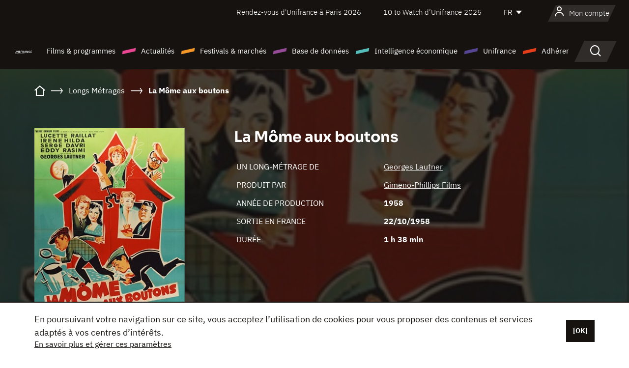

--- FILE ---
content_type: text/html; charset=utf-8
request_url: https://www.google.com/recaptcha/api2/anchor?ar=1&k=6LcJfHopAAAAAJA2ysQXhcpcbIYJi36tX6uIGLaU&co=aHR0cHM6Ly93d3cudW5pZnJhbmNlLm9yZzo0NDM.&hl=en&v=PoyoqOPhxBO7pBk68S4YbpHZ&size=normal&anchor-ms=20000&execute-ms=30000&cb=u01e7i6pybqo
body_size: 49476
content:
<!DOCTYPE HTML><html dir="ltr" lang="en"><head><meta http-equiv="Content-Type" content="text/html; charset=UTF-8">
<meta http-equiv="X-UA-Compatible" content="IE=edge">
<title>reCAPTCHA</title>
<style type="text/css">
/* cyrillic-ext */
@font-face {
  font-family: 'Roboto';
  font-style: normal;
  font-weight: 400;
  font-stretch: 100%;
  src: url(//fonts.gstatic.com/s/roboto/v48/KFO7CnqEu92Fr1ME7kSn66aGLdTylUAMa3GUBHMdazTgWw.woff2) format('woff2');
  unicode-range: U+0460-052F, U+1C80-1C8A, U+20B4, U+2DE0-2DFF, U+A640-A69F, U+FE2E-FE2F;
}
/* cyrillic */
@font-face {
  font-family: 'Roboto';
  font-style: normal;
  font-weight: 400;
  font-stretch: 100%;
  src: url(//fonts.gstatic.com/s/roboto/v48/KFO7CnqEu92Fr1ME7kSn66aGLdTylUAMa3iUBHMdazTgWw.woff2) format('woff2');
  unicode-range: U+0301, U+0400-045F, U+0490-0491, U+04B0-04B1, U+2116;
}
/* greek-ext */
@font-face {
  font-family: 'Roboto';
  font-style: normal;
  font-weight: 400;
  font-stretch: 100%;
  src: url(//fonts.gstatic.com/s/roboto/v48/KFO7CnqEu92Fr1ME7kSn66aGLdTylUAMa3CUBHMdazTgWw.woff2) format('woff2');
  unicode-range: U+1F00-1FFF;
}
/* greek */
@font-face {
  font-family: 'Roboto';
  font-style: normal;
  font-weight: 400;
  font-stretch: 100%;
  src: url(//fonts.gstatic.com/s/roboto/v48/KFO7CnqEu92Fr1ME7kSn66aGLdTylUAMa3-UBHMdazTgWw.woff2) format('woff2');
  unicode-range: U+0370-0377, U+037A-037F, U+0384-038A, U+038C, U+038E-03A1, U+03A3-03FF;
}
/* math */
@font-face {
  font-family: 'Roboto';
  font-style: normal;
  font-weight: 400;
  font-stretch: 100%;
  src: url(//fonts.gstatic.com/s/roboto/v48/KFO7CnqEu92Fr1ME7kSn66aGLdTylUAMawCUBHMdazTgWw.woff2) format('woff2');
  unicode-range: U+0302-0303, U+0305, U+0307-0308, U+0310, U+0312, U+0315, U+031A, U+0326-0327, U+032C, U+032F-0330, U+0332-0333, U+0338, U+033A, U+0346, U+034D, U+0391-03A1, U+03A3-03A9, U+03B1-03C9, U+03D1, U+03D5-03D6, U+03F0-03F1, U+03F4-03F5, U+2016-2017, U+2034-2038, U+203C, U+2040, U+2043, U+2047, U+2050, U+2057, U+205F, U+2070-2071, U+2074-208E, U+2090-209C, U+20D0-20DC, U+20E1, U+20E5-20EF, U+2100-2112, U+2114-2115, U+2117-2121, U+2123-214F, U+2190, U+2192, U+2194-21AE, U+21B0-21E5, U+21F1-21F2, U+21F4-2211, U+2213-2214, U+2216-22FF, U+2308-230B, U+2310, U+2319, U+231C-2321, U+2336-237A, U+237C, U+2395, U+239B-23B7, U+23D0, U+23DC-23E1, U+2474-2475, U+25AF, U+25B3, U+25B7, U+25BD, U+25C1, U+25CA, U+25CC, U+25FB, U+266D-266F, U+27C0-27FF, U+2900-2AFF, U+2B0E-2B11, U+2B30-2B4C, U+2BFE, U+3030, U+FF5B, U+FF5D, U+1D400-1D7FF, U+1EE00-1EEFF;
}
/* symbols */
@font-face {
  font-family: 'Roboto';
  font-style: normal;
  font-weight: 400;
  font-stretch: 100%;
  src: url(//fonts.gstatic.com/s/roboto/v48/KFO7CnqEu92Fr1ME7kSn66aGLdTylUAMaxKUBHMdazTgWw.woff2) format('woff2');
  unicode-range: U+0001-000C, U+000E-001F, U+007F-009F, U+20DD-20E0, U+20E2-20E4, U+2150-218F, U+2190, U+2192, U+2194-2199, U+21AF, U+21E6-21F0, U+21F3, U+2218-2219, U+2299, U+22C4-22C6, U+2300-243F, U+2440-244A, U+2460-24FF, U+25A0-27BF, U+2800-28FF, U+2921-2922, U+2981, U+29BF, U+29EB, U+2B00-2BFF, U+4DC0-4DFF, U+FFF9-FFFB, U+10140-1018E, U+10190-1019C, U+101A0, U+101D0-101FD, U+102E0-102FB, U+10E60-10E7E, U+1D2C0-1D2D3, U+1D2E0-1D37F, U+1F000-1F0FF, U+1F100-1F1AD, U+1F1E6-1F1FF, U+1F30D-1F30F, U+1F315, U+1F31C, U+1F31E, U+1F320-1F32C, U+1F336, U+1F378, U+1F37D, U+1F382, U+1F393-1F39F, U+1F3A7-1F3A8, U+1F3AC-1F3AF, U+1F3C2, U+1F3C4-1F3C6, U+1F3CA-1F3CE, U+1F3D4-1F3E0, U+1F3ED, U+1F3F1-1F3F3, U+1F3F5-1F3F7, U+1F408, U+1F415, U+1F41F, U+1F426, U+1F43F, U+1F441-1F442, U+1F444, U+1F446-1F449, U+1F44C-1F44E, U+1F453, U+1F46A, U+1F47D, U+1F4A3, U+1F4B0, U+1F4B3, U+1F4B9, U+1F4BB, U+1F4BF, U+1F4C8-1F4CB, U+1F4D6, U+1F4DA, U+1F4DF, U+1F4E3-1F4E6, U+1F4EA-1F4ED, U+1F4F7, U+1F4F9-1F4FB, U+1F4FD-1F4FE, U+1F503, U+1F507-1F50B, U+1F50D, U+1F512-1F513, U+1F53E-1F54A, U+1F54F-1F5FA, U+1F610, U+1F650-1F67F, U+1F687, U+1F68D, U+1F691, U+1F694, U+1F698, U+1F6AD, U+1F6B2, U+1F6B9-1F6BA, U+1F6BC, U+1F6C6-1F6CF, U+1F6D3-1F6D7, U+1F6E0-1F6EA, U+1F6F0-1F6F3, U+1F6F7-1F6FC, U+1F700-1F7FF, U+1F800-1F80B, U+1F810-1F847, U+1F850-1F859, U+1F860-1F887, U+1F890-1F8AD, U+1F8B0-1F8BB, U+1F8C0-1F8C1, U+1F900-1F90B, U+1F93B, U+1F946, U+1F984, U+1F996, U+1F9E9, U+1FA00-1FA6F, U+1FA70-1FA7C, U+1FA80-1FA89, U+1FA8F-1FAC6, U+1FACE-1FADC, U+1FADF-1FAE9, U+1FAF0-1FAF8, U+1FB00-1FBFF;
}
/* vietnamese */
@font-face {
  font-family: 'Roboto';
  font-style: normal;
  font-weight: 400;
  font-stretch: 100%;
  src: url(//fonts.gstatic.com/s/roboto/v48/KFO7CnqEu92Fr1ME7kSn66aGLdTylUAMa3OUBHMdazTgWw.woff2) format('woff2');
  unicode-range: U+0102-0103, U+0110-0111, U+0128-0129, U+0168-0169, U+01A0-01A1, U+01AF-01B0, U+0300-0301, U+0303-0304, U+0308-0309, U+0323, U+0329, U+1EA0-1EF9, U+20AB;
}
/* latin-ext */
@font-face {
  font-family: 'Roboto';
  font-style: normal;
  font-weight: 400;
  font-stretch: 100%;
  src: url(//fonts.gstatic.com/s/roboto/v48/KFO7CnqEu92Fr1ME7kSn66aGLdTylUAMa3KUBHMdazTgWw.woff2) format('woff2');
  unicode-range: U+0100-02BA, U+02BD-02C5, U+02C7-02CC, U+02CE-02D7, U+02DD-02FF, U+0304, U+0308, U+0329, U+1D00-1DBF, U+1E00-1E9F, U+1EF2-1EFF, U+2020, U+20A0-20AB, U+20AD-20C0, U+2113, U+2C60-2C7F, U+A720-A7FF;
}
/* latin */
@font-face {
  font-family: 'Roboto';
  font-style: normal;
  font-weight: 400;
  font-stretch: 100%;
  src: url(//fonts.gstatic.com/s/roboto/v48/KFO7CnqEu92Fr1ME7kSn66aGLdTylUAMa3yUBHMdazQ.woff2) format('woff2');
  unicode-range: U+0000-00FF, U+0131, U+0152-0153, U+02BB-02BC, U+02C6, U+02DA, U+02DC, U+0304, U+0308, U+0329, U+2000-206F, U+20AC, U+2122, U+2191, U+2193, U+2212, U+2215, U+FEFF, U+FFFD;
}
/* cyrillic-ext */
@font-face {
  font-family: 'Roboto';
  font-style: normal;
  font-weight: 500;
  font-stretch: 100%;
  src: url(//fonts.gstatic.com/s/roboto/v48/KFO7CnqEu92Fr1ME7kSn66aGLdTylUAMa3GUBHMdazTgWw.woff2) format('woff2');
  unicode-range: U+0460-052F, U+1C80-1C8A, U+20B4, U+2DE0-2DFF, U+A640-A69F, U+FE2E-FE2F;
}
/* cyrillic */
@font-face {
  font-family: 'Roboto';
  font-style: normal;
  font-weight: 500;
  font-stretch: 100%;
  src: url(//fonts.gstatic.com/s/roboto/v48/KFO7CnqEu92Fr1ME7kSn66aGLdTylUAMa3iUBHMdazTgWw.woff2) format('woff2');
  unicode-range: U+0301, U+0400-045F, U+0490-0491, U+04B0-04B1, U+2116;
}
/* greek-ext */
@font-face {
  font-family: 'Roboto';
  font-style: normal;
  font-weight: 500;
  font-stretch: 100%;
  src: url(//fonts.gstatic.com/s/roboto/v48/KFO7CnqEu92Fr1ME7kSn66aGLdTylUAMa3CUBHMdazTgWw.woff2) format('woff2');
  unicode-range: U+1F00-1FFF;
}
/* greek */
@font-face {
  font-family: 'Roboto';
  font-style: normal;
  font-weight: 500;
  font-stretch: 100%;
  src: url(//fonts.gstatic.com/s/roboto/v48/KFO7CnqEu92Fr1ME7kSn66aGLdTylUAMa3-UBHMdazTgWw.woff2) format('woff2');
  unicode-range: U+0370-0377, U+037A-037F, U+0384-038A, U+038C, U+038E-03A1, U+03A3-03FF;
}
/* math */
@font-face {
  font-family: 'Roboto';
  font-style: normal;
  font-weight: 500;
  font-stretch: 100%;
  src: url(//fonts.gstatic.com/s/roboto/v48/KFO7CnqEu92Fr1ME7kSn66aGLdTylUAMawCUBHMdazTgWw.woff2) format('woff2');
  unicode-range: U+0302-0303, U+0305, U+0307-0308, U+0310, U+0312, U+0315, U+031A, U+0326-0327, U+032C, U+032F-0330, U+0332-0333, U+0338, U+033A, U+0346, U+034D, U+0391-03A1, U+03A3-03A9, U+03B1-03C9, U+03D1, U+03D5-03D6, U+03F0-03F1, U+03F4-03F5, U+2016-2017, U+2034-2038, U+203C, U+2040, U+2043, U+2047, U+2050, U+2057, U+205F, U+2070-2071, U+2074-208E, U+2090-209C, U+20D0-20DC, U+20E1, U+20E5-20EF, U+2100-2112, U+2114-2115, U+2117-2121, U+2123-214F, U+2190, U+2192, U+2194-21AE, U+21B0-21E5, U+21F1-21F2, U+21F4-2211, U+2213-2214, U+2216-22FF, U+2308-230B, U+2310, U+2319, U+231C-2321, U+2336-237A, U+237C, U+2395, U+239B-23B7, U+23D0, U+23DC-23E1, U+2474-2475, U+25AF, U+25B3, U+25B7, U+25BD, U+25C1, U+25CA, U+25CC, U+25FB, U+266D-266F, U+27C0-27FF, U+2900-2AFF, U+2B0E-2B11, U+2B30-2B4C, U+2BFE, U+3030, U+FF5B, U+FF5D, U+1D400-1D7FF, U+1EE00-1EEFF;
}
/* symbols */
@font-face {
  font-family: 'Roboto';
  font-style: normal;
  font-weight: 500;
  font-stretch: 100%;
  src: url(//fonts.gstatic.com/s/roboto/v48/KFO7CnqEu92Fr1ME7kSn66aGLdTylUAMaxKUBHMdazTgWw.woff2) format('woff2');
  unicode-range: U+0001-000C, U+000E-001F, U+007F-009F, U+20DD-20E0, U+20E2-20E4, U+2150-218F, U+2190, U+2192, U+2194-2199, U+21AF, U+21E6-21F0, U+21F3, U+2218-2219, U+2299, U+22C4-22C6, U+2300-243F, U+2440-244A, U+2460-24FF, U+25A0-27BF, U+2800-28FF, U+2921-2922, U+2981, U+29BF, U+29EB, U+2B00-2BFF, U+4DC0-4DFF, U+FFF9-FFFB, U+10140-1018E, U+10190-1019C, U+101A0, U+101D0-101FD, U+102E0-102FB, U+10E60-10E7E, U+1D2C0-1D2D3, U+1D2E0-1D37F, U+1F000-1F0FF, U+1F100-1F1AD, U+1F1E6-1F1FF, U+1F30D-1F30F, U+1F315, U+1F31C, U+1F31E, U+1F320-1F32C, U+1F336, U+1F378, U+1F37D, U+1F382, U+1F393-1F39F, U+1F3A7-1F3A8, U+1F3AC-1F3AF, U+1F3C2, U+1F3C4-1F3C6, U+1F3CA-1F3CE, U+1F3D4-1F3E0, U+1F3ED, U+1F3F1-1F3F3, U+1F3F5-1F3F7, U+1F408, U+1F415, U+1F41F, U+1F426, U+1F43F, U+1F441-1F442, U+1F444, U+1F446-1F449, U+1F44C-1F44E, U+1F453, U+1F46A, U+1F47D, U+1F4A3, U+1F4B0, U+1F4B3, U+1F4B9, U+1F4BB, U+1F4BF, U+1F4C8-1F4CB, U+1F4D6, U+1F4DA, U+1F4DF, U+1F4E3-1F4E6, U+1F4EA-1F4ED, U+1F4F7, U+1F4F9-1F4FB, U+1F4FD-1F4FE, U+1F503, U+1F507-1F50B, U+1F50D, U+1F512-1F513, U+1F53E-1F54A, U+1F54F-1F5FA, U+1F610, U+1F650-1F67F, U+1F687, U+1F68D, U+1F691, U+1F694, U+1F698, U+1F6AD, U+1F6B2, U+1F6B9-1F6BA, U+1F6BC, U+1F6C6-1F6CF, U+1F6D3-1F6D7, U+1F6E0-1F6EA, U+1F6F0-1F6F3, U+1F6F7-1F6FC, U+1F700-1F7FF, U+1F800-1F80B, U+1F810-1F847, U+1F850-1F859, U+1F860-1F887, U+1F890-1F8AD, U+1F8B0-1F8BB, U+1F8C0-1F8C1, U+1F900-1F90B, U+1F93B, U+1F946, U+1F984, U+1F996, U+1F9E9, U+1FA00-1FA6F, U+1FA70-1FA7C, U+1FA80-1FA89, U+1FA8F-1FAC6, U+1FACE-1FADC, U+1FADF-1FAE9, U+1FAF0-1FAF8, U+1FB00-1FBFF;
}
/* vietnamese */
@font-face {
  font-family: 'Roboto';
  font-style: normal;
  font-weight: 500;
  font-stretch: 100%;
  src: url(//fonts.gstatic.com/s/roboto/v48/KFO7CnqEu92Fr1ME7kSn66aGLdTylUAMa3OUBHMdazTgWw.woff2) format('woff2');
  unicode-range: U+0102-0103, U+0110-0111, U+0128-0129, U+0168-0169, U+01A0-01A1, U+01AF-01B0, U+0300-0301, U+0303-0304, U+0308-0309, U+0323, U+0329, U+1EA0-1EF9, U+20AB;
}
/* latin-ext */
@font-face {
  font-family: 'Roboto';
  font-style: normal;
  font-weight: 500;
  font-stretch: 100%;
  src: url(//fonts.gstatic.com/s/roboto/v48/KFO7CnqEu92Fr1ME7kSn66aGLdTylUAMa3KUBHMdazTgWw.woff2) format('woff2');
  unicode-range: U+0100-02BA, U+02BD-02C5, U+02C7-02CC, U+02CE-02D7, U+02DD-02FF, U+0304, U+0308, U+0329, U+1D00-1DBF, U+1E00-1E9F, U+1EF2-1EFF, U+2020, U+20A0-20AB, U+20AD-20C0, U+2113, U+2C60-2C7F, U+A720-A7FF;
}
/* latin */
@font-face {
  font-family: 'Roboto';
  font-style: normal;
  font-weight: 500;
  font-stretch: 100%;
  src: url(//fonts.gstatic.com/s/roboto/v48/KFO7CnqEu92Fr1ME7kSn66aGLdTylUAMa3yUBHMdazQ.woff2) format('woff2');
  unicode-range: U+0000-00FF, U+0131, U+0152-0153, U+02BB-02BC, U+02C6, U+02DA, U+02DC, U+0304, U+0308, U+0329, U+2000-206F, U+20AC, U+2122, U+2191, U+2193, U+2212, U+2215, U+FEFF, U+FFFD;
}
/* cyrillic-ext */
@font-face {
  font-family: 'Roboto';
  font-style: normal;
  font-weight: 900;
  font-stretch: 100%;
  src: url(//fonts.gstatic.com/s/roboto/v48/KFO7CnqEu92Fr1ME7kSn66aGLdTylUAMa3GUBHMdazTgWw.woff2) format('woff2');
  unicode-range: U+0460-052F, U+1C80-1C8A, U+20B4, U+2DE0-2DFF, U+A640-A69F, U+FE2E-FE2F;
}
/* cyrillic */
@font-face {
  font-family: 'Roboto';
  font-style: normal;
  font-weight: 900;
  font-stretch: 100%;
  src: url(//fonts.gstatic.com/s/roboto/v48/KFO7CnqEu92Fr1ME7kSn66aGLdTylUAMa3iUBHMdazTgWw.woff2) format('woff2');
  unicode-range: U+0301, U+0400-045F, U+0490-0491, U+04B0-04B1, U+2116;
}
/* greek-ext */
@font-face {
  font-family: 'Roboto';
  font-style: normal;
  font-weight: 900;
  font-stretch: 100%;
  src: url(//fonts.gstatic.com/s/roboto/v48/KFO7CnqEu92Fr1ME7kSn66aGLdTylUAMa3CUBHMdazTgWw.woff2) format('woff2');
  unicode-range: U+1F00-1FFF;
}
/* greek */
@font-face {
  font-family: 'Roboto';
  font-style: normal;
  font-weight: 900;
  font-stretch: 100%;
  src: url(//fonts.gstatic.com/s/roboto/v48/KFO7CnqEu92Fr1ME7kSn66aGLdTylUAMa3-UBHMdazTgWw.woff2) format('woff2');
  unicode-range: U+0370-0377, U+037A-037F, U+0384-038A, U+038C, U+038E-03A1, U+03A3-03FF;
}
/* math */
@font-face {
  font-family: 'Roboto';
  font-style: normal;
  font-weight: 900;
  font-stretch: 100%;
  src: url(//fonts.gstatic.com/s/roboto/v48/KFO7CnqEu92Fr1ME7kSn66aGLdTylUAMawCUBHMdazTgWw.woff2) format('woff2');
  unicode-range: U+0302-0303, U+0305, U+0307-0308, U+0310, U+0312, U+0315, U+031A, U+0326-0327, U+032C, U+032F-0330, U+0332-0333, U+0338, U+033A, U+0346, U+034D, U+0391-03A1, U+03A3-03A9, U+03B1-03C9, U+03D1, U+03D5-03D6, U+03F0-03F1, U+03F4-03F5, U+2016-2017, U+2034-2038, U+203C, U+2040, U+2043, U+2047, U+2050, U+2057, U+205F, U+2070-2071, U+2074-208E, U+2090-209C, U+20D0-20DC, U+20E1, U+20E5-20EF, U+2100-2112, U+2114-2115, U+2117-2121, U+2123-214F, U+2190, U+2192, U+2194-21AE, U+21B0-21E5, U+21F1-21F2, U+21F4-2211, U+2213-2214, U+2216-22FF, U+2308-230B, U+2310, U+2319, U+231C-2321, U+2336-237A, U+237C, U+2395, U+239B-23B7, U+23D0, U+23DC-23E1, U+2474-2475, U+25AF, U+25B3, U+25B7, U+25BD, U+25C1, U+25CA, U+25CC, U+25FB, U+266D-266F, U+27C0-27FF, U+2900-2AFF, U+2B0E-2B11, U+2B30-2B4C, U+2BFE, U+3030, U+FF5B, U+FF5D, U+1D400-1D7FF, U+1EE00-1EEFF;
}
/* symbols */
@font-face {
  font-family: 'Roboto';
  font-style: normal;
  font-weight: 900;
  font-stretch: 100%;
  src: url(//fonts.gstatic.com/s/roboto/v48/KFO7CnqEu92Fr1ME7kSn66aGLdTylUAMaxKUBHMdazTgWw.woff2) format('woff2');
  unicode-range: U+0001-000C, U+000E-001F, U+007F-009F, U+20DD-20E0, U+20E2-20E4, U+2150-218F, U+2190, U+2192, U+2194-2199, U+21AF, U+21E6-21F0, U+21F3, U+2218-2219, U+2299, U+22C4-22C6, U+2300-243F, U+2440-244A, U+2460-24FF, U+25A0-27BF, U+2800-28FF, U+2921-2922, U+2981, U+29BF, U+29EB, U+2B00-2BFF, U+4DC0-4DFF, U+FFF9-FFFB, U+10140-1018E, U+10190-1019C, U+101A0, U+101D0-101FD, U+102E0-102FB, U+10E60-10E7E, U+1D2C0-1D2D3, U+1D2E0-1D37F, U+1F000-1F0FF, U+1F100-1F1AD, U+1F1E6-1F1FF, U+1F30D-1F30F, U+1F315, U+1F31C, U+1F31E, U+1F320-1F32C, U+1F336, U+1F378, U+1F37D, U+1F382, U+1F393-1F39F, U+1F3A7-1F3A8, U+1F3AC-1F3AF, U+1F3C2, U+1F3C4-1F3C6, U+1F3CA-1F3CE, U+1F3D4-1F3E0, U+1F3ED, U+1F3F1-1F3F3, U+1F3F5-1F3F7, U+1F408, U+1F415, U+1F41F, U+1F426, U+1F43F, U+1F441-1F442, U+1F444, U+1F446-1F449, U+1F44C-1F44E, U+1F453, U+1F46A, U+1F47D, U+1F4A3, U+1F4B0, U+1F4B3, U+1F4B9, U+1F4BB, U+1F4BF, U+1F4C8-1F4CB, U+1F4D6, U+1F4DA, U+1F4DF, U+1F4E3-1F4E6, U+1F4EA-1F4ED, U+1F4F7, U+1F4F9-1F4FB, U+1F4FD-1F4FE, U+1F503, U+1F507-1F50B, U+1F50D, U+1F512-1F513, U+1F53E-1F54A, U+1F54F-1F5FA, U+1F610, U+1F650-1F67F, U+1F687, U+1F68D, U+1F691, U+1F694, U+1F698, U+1F6AD, U+1F6B2, U+1F6B9-1F6BA, U+1F6BC, U+1F6C6-1F6CF, U+1F6D3-1F6D7, U+1F6E0-1F6EA, U+1F6F0-1F6F3, U+1F6F7-1F6FC, U+1F700-1F7FF, U+1F800-1F80B, U+1F810-1F847, U+1F850-1F859, U+1F860-1F887, U+1F890-1F8AD, U+1F8B0-1F8BB, U+1F8C0-1F8C1, U+1F900-1F90B, U+1F93B, U+1F946, U+1F984, U+1F996, U+1F9E9, U+1FA00-1FA6F, U+1FA70-1FA7C, U+1FA80-1FA89, U+1FA8F-1FAC6, U+1FACE-1FADC, U+1FADF-1FAE9, U+1FAF0-1FAF8, U+1FB00-1FBFF;
}
/* vietnamese */
@font-face {
  font-family: 'Roboto';
  font-style: normal;
  font-weight: 900;
  font-stretch: 100%;
  src: url(//fonts.gstatic.com/s/roboto/v48/KFO7CnqEu92Fr1ME7kSn66aGLdTylUAMa3OUBHMdazTgWw.woff2) format('woff2');
  unicode-range: U+0102-0103, U+0110-0111, U+0128-0129, U+0168-0169, U+01A0-01A1, U+01AF-01B0, U+0300-0301, U+0303-0304, U+0308-0309, U+0323, U+0329, U+1EA0-1EF9, U+20AB;
}
/* latin-ext */
@font-face {
  font-family: 'Roboto';
  font-style: normal;
  font-weight: 900;
  font-stretch: 100%;
  src: url(//fonts.gstatic.com/s/roboto/v48/KFO7CnqEu92Fr1ME7kSn66aGLdTylUAMa3KUBHMdazTgWw.woff2) format('woff2');
  unicode-range: U+0100-02BA, U+02BD-02C5, U+02C7-02CC, U+02CE-02D7, U+02DD-02FF, U+0304, U+0308, U+0329, U+1D00-1DBF, U+1E00-1E9F, U+1EF2-1EFF, U+2020, U+20A0-20AB, U+20AD-20C0, U+2113, U+2C60-2C7F, U+A720-A7FF;
}
/* latin */
@font-face {
  font-family: 'Roboto';
  font-style: normal;
  font-weight: 900;
  font-stretch: 100%;
  src: url(//fonts.gstatic.com/s/roboto/v48/KFO7CnqEu92Fr1ME7kSn66aGLdTylUAMa3yUBHMdazQ.woff2) format('woff2');
  unicode-range: U+0000-00FF, U+0131, U+0152-0153, U+02BB-02BC, U+02C6, U+02DA, U+02DC, U+0304, U+0308, U+0329, U+2000-206F, U+20AC, U+2122, U+2191, U+2193, U+2212, U+2215, U+FEFF, U+FFFD;
}

</style>
<link rel="stylesheet" type="text/css" href="https://www.gstatic.com/recaptcha/releases/PoyoqOPhxBO7pBk68S4YbpHZ/styles__ltr.css">
<script nonce="DiJOiJPO2aiCTr7QazwPHQ" type="text/javascript">window['__recaptcha_api'] = 'https://www.google.com/recaptcha/api2/';</script>
<script type="text/javascript" src="https://www.gstatic.com/recaptcha/releases/PoyoqOPhxBO7pBk68S4YbpHZ/recaptcha__en.js" nonce="DiJOiJPO2aiCTr7QazwPHQ">
      
    </script></head>
<body><div id="rc-anchor-alert" class="rc-anchor-alert"></div>
<input type="hidden" id="recaptcha-token" value="[base64]">
<script type="text/javascript" nonce="DiJOiJPO2aiCTr7QazwPHQ">
      recaptcha.anchor.Main.init("[\x22ainput\x22,[\x22bgdata\x22,\x22\x22,\[base64]/[base64]/[base64]/[base64]/[base64]/UltsKytdPUU6KEU8MjA0OD9SW2wrK109RT4+NnwxOTI6KChFJjY0NTEyKT09NTUyOTYmJk0rMTxjLmxlbmd0aCYmKGMuY2hhckNvZGVBdChNKzEpJjY0NTEyKT09NTYzMjA/[base64]/[base64]/[base64]/[base64]/[base64]/[base64]/[base64]\x22,\[base64]\\u003d\x22,\[base64]/DpDDCnmsKQlAzQsOCw5XDqMKTY8K+w5ELE8KVOsKZwqAjwrUPfMKBw7c0wp7CrGEWQXM4woXCrXzDtcKqJXjClcKuwqE5wpjCgx/DjTg/w5IHIMKvwqQvwrYSMGHCs8KVw60nwoXDsjnCinhiBlHDmMOmNwocwpc6wqFObyTDjjXDjsKJw64Rw43Dn0wCw4E2woxPEmfCj8KPwp4YwokcwqBKw59/[base64]/DhsOHXcKNSVgrB8OcAMO8w63DmD3DqsOQwqYlw4B/PEphw63CsCQ+V8OLwr0JwpzCkcKUA0svw4jDjTJ9wr/DsTJqL0/Cp2/[base64]/NMOUCMOAb0DDlsOWOgRVw5kCKMKMV8KiEVVhacOnwpXDtX5awp0Lwo/[base64]/[base64]/[base64]/CrMO9wqxYZQh2FMKlw65AwonDl8OFUsO6bsObw5/[base64]/DvcORw45SwrQ5ExRiHRrDuMKIXkrDocKAwqzCqGXDsBPCh8KgAcKLw4lCwpXComVtBgcLwq/CkAnDhsKzw67CjGRQwqgQw71OKMODw5XDl8OMUcOgw45Aw4whwoMhV2FCMDXCvEHDmUTDicO6DcKhGi47w7JnL8OcQBVHw4rDssKGAkLDrcKTP0V2S8KQf8KEL0PDikUPw4trby/[base64]/DjcKSRcO4FMONMwF7S8OnPMK0aEtqGC3DrsOmw7RwWcKDbkwXCGgtwr/CnsOxDjjDhBPCrHLDhjXCosKHwq8WFsOIwpPCswrChMOzZ1vDok04TQhBZsKvdsKadBLDpiREw44qMwbDncKQw6zCi8OhAQElw5rDsVV6TirChMK5wrPCqsO3w7nDhcKPw5/[base64]/[base64]/cFYXMjQ6wqPCj8OeKAjCh3/DgUUUfMOJVcKDwq8wwqLDh8Oaw5nCg8OQw4I2G8KRwpZNK8Ocw5PCgmrCscO6wqXCsVVKw5XCo0DDqSrCnMOieCbDtFthw5HCggcSw7/Dv8Kzw7bDpjXCqMO6w6JywrjDn3rCjcK/NwMrw5fDrAvDpcK0UcOVY8KvES3CshVNKcKReMOBXAvDuMOiw4VmQF7DoVxsacK8w7TDiMK7O8OnJMK5D8Otw6DCqWrCoxTDrcKAK8KUwq5Aw4DDvRBbLhPDpTbDo1YODQh7wqjDpQHCqcOaKWTClsKpTMOGScK6aTjCg8KawovCqsKwBRzDl0DDrnBJwp/CmcKOwoTCgsK0wqJyYTDCvcKjwq0pNsORw4LDjAzDp8O9woXDgVV4eMOywoEbJcO6wpHCrFBmChXDm3s/w5/[base64]/CuMOafsKlw7PDlMO/fcOew6dKMsOfDUzCplLCqmrCm8Kjwp3CiBFFwoxJDcK/L8KPPsKjNsOxczXDvcOXwqh+AkrDsiFAw4zCkjZXwq1eIltBw6gLw7Uaw7DDmsKsOcKqEhI1w6kdOMKrwo7ClcObejvDqGs3wqUYwoXDocKcB0zDucOKSHTDlsK2wrLClsOrw5PCs8KjdsKXdXfDrsOOFsK5wqNlXjXDt8KzwqYoJ8Kfwr/DtyAYWsOYcsKUwq/CjMK2TBLCi8K6QcKvw4XDkVfCvAHDt8O4Kywgwp/DjcOXZAMVw6RowqwUPcOKwrdrMcK+wofDoRPCuBd5PcOAw6PCiwtIw73CrA9fw4tHw4wzw6k/BnnDihfCsXXDg8KNR8OaFcOsw5HCmcKHwocYwrHDlcK5EcOrw6Zew7xTT2kOIxQfwpzCgsKeCTrDscKbCMK1B8KZJUfCucO1wpfDlUUaTg7DqcK5dMOUwq8GTDPDq1xBwq7DnS3CoF3DmcOUQcOiZ3DDt2DCsT/DscOhw7HDssOQwpzDqXoxw5PCt8OGfcOqwpEKRcOkYcOow7gXGcK7wp9IQcKRw73Cqz9QOjTCr8KyRhRTw6sLw63Ch8KgJsKUwrldw5/[base64]/BMOYwqrCrD8LwoRnOX7CqnPCpTxfPcO8NEDDkybDgVLDl8K4dcKpf1rDkcONBjgqa8KIcRPDsMK7ScODQ8OZw7ZfdA3Cl8KzEMOKAcOCwo/DtMKCwrrDiW3Cmmw2P8OjZXjDucK7w7M3wo7Ct8KFwqjCgg1Qw4pDw7nCrgDDtXgJGTQfNcOUw7bCisOYC8KXOcOUVsOaMSp8AEc0K8K0w7hwUgTCtsO9wojCuiZ4wrbCkAp7ccKgGh/Dl8KfwpLDpsOiX1w+CcKhLmDCv1Zow5nCocKydsKNwpbDvFjCojjDsTTCjiLCq8OUw4XDl8KYw74GwqbDkW/DicK7IBt6w6YOwonCocOLwqPCicOsw5Vdwp/[base64]/DqMKRwqTDi8O8wplkNljCnS/CusKpIBF+CcKZN8O+w47DucK2Fwh/woMAwpHDmsOFUsOpb8Ojw7d9CwHDiD9JT8OmwpJPw53Dm8KwVMO8wrnDki5vB37DpMKlw5fCsnnDucOJfMOKB8OTQHPDgsOvwpjDjcOkw5jDtcKrCDzDqi1AwqIzLsKdNMOjRifCpiQ6WTgPw7bCtVkdBCA6I8KdOcKRw7tkw4NvPcKcFBTCjE/DiMKAcUHDsk1pP8KjwrvCr3rDmcKnw7wneCfCjMKowqbDtUcOw57DkVnDksOIw5TCrTrDvHXDm8KYw7svAcOAPMOzw6BHYXzCgxgsRcKvwpYlwpbClHPDs0HCvMOawr/DiBfCocKDw7nCssKse1lDF8Khwp7CrMKuZFDDhDPCl8KtRnbCm8KzU8O4wpvDqnnDn8OWw77CoEhYw78ewr/CpMOgwrbCp0VtfXDDuGbDo8KODsOOJAdtOQg+fsKqw5RlwrPChmwXw7BUwoMRbEpiw6MpGgPDgEPDlQI+wrxvw6bDosKDUMK4ASoHwr/Cr8OoJwdcwowMw65pWyHCrMKGw4cXacOBwqvDtmFQKcONwp7Du2trw79JMcOgA27CskHCjsKTw4dkw7/DqMKOwqPCo8KaUGHDi8Kewpo8GsOowpTDkVMpwr0qJi4fwpxHw67Dp8O7dnMdw4Zzw77DssKbFcKgwoh9w4spAMKUwqACw4rDpzdnDRhFwp4zw5nDn8K1wo/DrGx7w69WwpnCukPDsMKawrk4Y8KSTzDCrzIsLX/[base64]/CqyTCkMKRw53Cny3DmMONw6XDq8OCw7phw54FSsO5QgDCu8K7wrPDkmrCgMOMw43DhAskYsO/w6zDmyXCk17Cs8OvKE3DhEfCoMOTbC7DhXwdAsKBwqzDrVcqelLChcKyw5YuWGw0wqHDtRfDi0NyFAFow4nCiQg9X2ZNGiLChnNEw6nDiVTCgRLDncOgwrXDg3kewpZLPMOxw5XCoMKTwoHDghgTwqgCwozDt8K+HjMnwpbDqsKpwprCvwLDkcOTCxwjwpJHXFIlw5/[base64]/woJqw5zDqXkLLMObwo/DkcOJw53CsMOJwqHDqDESwoXCq8OxwqhkLcKdwqR6wpXDjkbCn8KgwqLDtnh1w5N1wr7CsCzCisK+wrpKQcO5wrDDtMO/KAfCrzQcwqzCol8AUMKEwpZFdV/[base64]/w7ViSEvClEUGwq7Dtx5TY3RtwrXDlMKpwrE2FVzDhsO/wrIyVA8Kw71Tw4gsLcOVTwTCp8O7wr3CoxkZAMO9wpcFwoVAccKdL8KBwoRuOj0fHMKjw4TClRPCjBZmwo5Uw5TDusKfw7dldnDCvnZrw4MKwrHDqMKbY0ZswqDCmXIpJw8Sw4DDocKCccO/wpbDosOwwpHDqsKjwqolwr5JKxhYRcOow7vDsCorw53DiMKxZcK/[base64]/Dg2vDmcKvwrjDjcODw7ktw6/ClXjCpRJgw4rCsMKFW29pw4Naw4rCt2MVWsOrf8OEa8OmYMOpw6LDtHLCrcOPw4HDtUk8HcKgKMOVSnLDiCFNY8OUdMKuwqfDklgrRzPDr8KRwq7DocKMwr0QKyDDoBPDhXEiJUpDwrxPXMOVw5fDq8K1wqzCj8ONwp/CmsOjKcKcw4YLNMKvDEkCDWnDuMOUwp4Aw54IwrMBWMOrwoDDvw5Ew7AsfShkwrZLw6RWIsK8M8Kcw73CjMKZw6hUw5TCmsO5wqvDscOBbmnDshvDoBM8dhZ7B0LCnsOqX8KGYMKmCMOmPcOJQ8OuJ8OVw6nDng0NV8KZYE04w7/ClTfCpsOww7XCkhDDpxkFw5Ijw5zCmGoUwrvCm8K5wrTDjm7Du2/DjxDCs2M5w7PCt2QfBcKtchTDhsO7WcKPw7/CoBwtccKqE3vCo3jCnRErw4xsw6nCjiTDhVbDrlXCjldSQ8OrbMKjG8OiV1bCk8O3wrthw6DDlcOBwr/CoMOpwpnCpMOYwqzDosOTw54QK3pkSlXCgsOUFENUw5wiw6wCwprCnjfChMOuIUXCgyfCr3DClkVJZnLDliYVVDwewpEbw7FhcD3DqsK3w63DrMO4OClew7ZYJMKCw5I9wrN+bcO9woXCgAkrw4hGwq7Duw1Aw6Frwr/DjRfDlFnCksOPw7zDmsK3PcOtwo/DvVonwo8SwqhLwrAUTMO1w5RAC2VuLznDk0HCmcOYw7rCijDDq8K9OgbDn8KRw5/CjsOJw7LCmMK3wok6wqQ+wqlRbRBjw4dxwrgOwqDDtwnCg3hQAwZ1w57DuCJ9w6TDgsOUw4jDpS8XGcKbw7cpw4PCo8O6Z8O1OCbDiiHCnEjCiD81w7piwqbDqBRwfsOlXcK/ccOfw4ZMPnxnBx/DncODaEgNwo3CuXTCokjCu8OwW8Ozw5h3wp1Ywognw7zCmCLChjRNZAU6S3jCnkrCoB/DszJcHsOTw7VAw6fDi0XCiMKkwqLDscKeek7CuMK9wrZ7wrPDkMO8w6wQV8K2A8O9wqjCpcKtw4hJw79CP8K5woTDncOFCsKZwqxvGMKZw4hpGBjCsjrDi8OIM8OucMKJw6/CiRoNAcKvd8O8w748w5IOwrZqw6M9c8OPZG3DgW99w5kJP018DEHCkcKdwp5NWsOrw73DucO8w5tBVRlgK8Ouw45Dw4UfCx0ZBW7CnMKIFlbDnMOhwp4rCjbDqMKbwq/CoknDiS3ClMKeH2rDvVwdN0nDqsOCwr7Ci8KzR8ODFWdewpgkwqXCrMOCw7HCuw8beTtOEAhtw6VxwpcXw7wLQcOawow3w6UwwpbCuMKAL8K6ASFCbj/Dl8OWw5IeFMOJwowQR8K4wpNuBcKKGMO3LMOvOsKSw7nDsiDDl8OOQU1sPMOWwoZgw7zCgRVNHMKpwqIcZC7CkQ96HDAFGhXDscKTwr/CgFfCq8OGw6Ehw6pfwqgKMcKMw6wAw7pEw5fDqlAFPcK3w6JHw5EiwonDsUcIMGnDqMOXbTYYw6zCs8KLwqDCsnfCtsK7JE9eNV0Uw7t/wrbDi0zCoU95w69cT1fDmsKhbcOlIMKvwrbDjMKHwqXDjSDCh3s5w7LCmcKRwr1TecOoD0jCqMKkQl/DtW9pw7dUwowFBhHCiCl/[base64]/WFUZL8KJw4zDgMOPNsKPwoHCjUV3w4UewqkVwrXDuznCnsO4a8O0csKGX8O7H8O9OcOww5bCrFPDhsOOw6DCtm/DqRTDuj/DgijCp8OPwpJqLcOhLcKGI8KPw5Bxwr9Awp4SwpdCw7A7wq4lLUZED8K6wqM8w5/CsT8/[base64]/[base64]/[base64]/[base64]/ChsKieRR9ZGxEwq0XXFXCkEtHw6vCrEkScGvDpcKmQSgmGFnDscOBw706wqfDt0jDnnXDnTTCt8OfckU0NE8/KnUYN8K0w61ADj0gV8OAV8OWAMOww7kWdXUXRgFewp/Cp8OiVkA4BW7CksK/w7wMw7jDsBd0w4A9QggjesKKwpsnO8KgAmFRwobDucKewqwRwoYcw4wsXMOaw5jCnMOCAsOzYENNwqPCq8ODwo/Dv1vCmDHDlcKabcOJNXYfw6nCqsKJw4wIOGMmwo7DtQ7CosOcDcO8wq9eT0/DpCzCikp1wqx0WBxNw6x2w7HDncKGQDbCnWvDvsOaXkHDnxHDgcO/w6kkwoDDssOydGXDmlE7HjrDqsKjwpfDq8OawpF/S8OhQ8KxwrJ+RBgBZ8OFwr4xw4NNPUY5I28SIMOgwogkIARXbV7CnsOKGsK4wpXDuEvDjMKVZhzDrhbCjlUELcOJw65Vw5bCkMKZwoF/[base64]/CvB/CvQ/[base64]/C8K4RcONHFDDuUDDvMOVw7XClBciasOaw6TCtsOkKlnDj8OJwqgJwq3DtsOlIsOMw4nCtsKPwpPCpsKJw7zCqsOPW8Oww4zDp3JMJ0nCtMKbwprDq8OwKSVmNcOhQWp7wpMWwqDDiMKPwqXCgX/[base64]/CicK7CkErwq56BcOywqTCk085ZsOrcMORZMKpwr/CpsOqw5PDsEMSY8KuNcKpZF8LwrvCj8OtJcKqRMKVe2c+wrPCrwgLfhNhwpTCtk/DrcKMw47ChnvCsMOpeiHChsKtT8Kmw7DDpn5bbcKbG8OBRMK3LMOPw5jDmgzCsMKCZCYGwqp2WMOXM3NAAsKzAcKmw6zDhcKiw5zCvsOTCcKcVSRew73ClMKww7ViwqrDumLClsK6wpjCqUvCkRPDqk0xwqXClEhSw7fDqw/Dl0o+wrXDpkvDvcOJBEfDmsKkwox3dcOqCXAeDcKtw7Fgw5fDt8KOw4jCkxkhWsOSw63Dr8K7woh6wrwLesK7aErDuzHDncKIwpTCocKDwodGwp7Cu0nClh/[base64]/CgCEVwrbCpBALZ13CrhkLdMOWTnjCmFkJw63DqMK2wrpZa37Ct3INMcKOI8Oww47DvjXCv3bDucONdsKyw4zCtcOLw7tDGyHCssKCd8Kiw4x9LsOBwpESwqXCgsKMGMKqw4QEwq45PMO9dHjDsMKswo9Two/CrMKww4zChMOXKS3CncKQOzbDpmPCrXjDl8O+w6UPTMOXel5CAyluGWUTw5HDojcow6HCqUHDrcOfw5xBw4TCiy0INxnCu0pgMxDDpCI+wokkWCrDpsOjwrXCt29zw7pKwqPDvMKqw5vCgUfCgMOwwqcfwpzCrcOMdsK/FU4Fw6YORsK2Z8ONHThYVMOnw43CowfCmUxcw6cSccK7w63CnMKBw65PbsORw7vCu1nCji8cWlI9w6F9AlrCoMK6w6d/MikacVgHwqZnw7cfL8K5HShow6Y5w7ozUDXDo8K7wr18w4bDnUVJHcOWTXE8YcOqwo/[base64]/Di1MvwpLDjx3DmmjCvTzDtFTCvgbCm8KSwpcuaMKUfVzDlzjCoMOBbsOSUCDDgEfCrlvDnC3CgcK8OA5xw7J1w5fDusKBw4jDr2HDo8OVw7PCjsOyUzLCvSDDh8ONP8KcW8OfQMKPVMKSw7LDr8OYw5BAeh3CsDrCp8KdTMKRwr/CscOSHGp5XsOjw4ZNUQcIwqB9HwzCqMK5I8K3wqk1asOlw4A2w5fDjsKyw4XDksOZwoTCmcOXb3jCoj85wrPDjBnCvCHCgsK/W8Ozw59vO8KRw7x0VsOrw4puWlguw5NVwo/CpMKsw4zDm8OtHTcJVsKywoDCoWXDiMKEYsKGw6vDpsO6w4/CqHLDksO+wpNjJ8O/[base64]/[base64]/[base64]/[base64]/CiFQRwp4twqPDiTzDsibDgMOQFMOFwrwLDHzCi8OEN8KPTMKif8OQD8OyAcKEwr7CsEFVwpBIXFR4w5J7wq9BaUcpWcKWNcOAwo/DgcKydgnCtCZEIyXDgCfDrU3CisKESsKve3/DhQ5jZ8K0wr3Dp8KlwqEwVGM+wo0AZHnCjEpjw4xpw7dmw7vCtCTDu8KMwpjDnQLDiU1owrDDk8KSfcOmNVzDm8KGwrsgwrvDvzQUYsKOGMKWwrwcw7R5woAwG8KfUTcOwobCvcK7w6zCmG7Ds8Knw6Qjw5cjQHwEwq4NOWVCZcKiwp/DmXXCnsOdKsOMwqhnwoDDnhp9wpXDhsOUwpxaL8O7TMKwwppPw47DjcKmPcKycTtfwpMBwq3CtcOTJMOUwrnCj8KNwrHCpS1bMMKYwp1BX3t3w7vDrRDDuCXCtsOkfW7CgQ7CgMKJCzFuXx88fsKdw6dwwrt4XwrDh2pJw6XCtD1owozCpy/DssOjVwZNwq5IdHgUw6lCT8KzUsK3w6JyDMOsFgrDqlAUHBnDksOXMcKpD2ROUFvDt8O/ExvCqHDCnyLDlUsiwqHCvsOwesOww5jDqcOsw6zDlXMDw4LCuwrDpTbCpyFiw4I/[base64]/w6rDm29pwqlQw7fCqX3CnTsECEthw5kpGMKgwpbCgcOOw4zDi8K7w60CwqJiw7pxw4Eyw63Cjl/[base64]/CpkjCgTDDoHTDiMKoJsOdw45RcMOQJXDDgsOHw6LDvmdVYMOowoDCuHrCgGgdIsOddSnDhsK5VF3CjxDDu8OjGcO8wqYiQnzCrBLCnBh9w5vDqgbDnsOMwqwuKW0tbhgbLhxTIsK6w44ncVvDmsOvw5fDhMOjw5LDkE3DjsKqw4PDiMOiw50iY1/[base64]/CgCXCmMO+anB8SsOXGMOnwq0KwqnDvcKMJHR7w6zDnk5Wwq0EOsO8eiRjcFMPd8KWw6nDo8OpwqzCtMOsw6Rhwrp5FyjDpsKZNlDDjhEcwrdtUMOZwq3CrcKuw7TDtcOfw6wHwpQYw7zDpsKeLsKjwoXDrl1qUk7CpcOuw4h+w7kTwpoSwp/ClD4Obj9bRGxlRcOaJcOcV8K6wpXCvcOUcsOUw4cfwqk9w4lrai/[base64]/[base64]/w6/DrcKDY8ODwq9pwq3DscKhw5Ndw5vCvXXDuTTDtDdIw7TCoHLCuDxDC8OwasKnwoNjw5vDuMKzfcO4BQJWZMOnwrnDrcOxw5vCrsK6w5PChMOqG8K/SybCiE3DisO0w6zCssO7w4zCucK4DMO4w4sIUWEyLF7DscKnFsONwrFpw446w73DksKXw5UMwqjDqcKrSsKUw7h/[base64]/DhDPDjg/DoXkOcErDpcOFwq5VIHnDjnZycHQnwpI4w7nCuE4rdsOtw7klfcK9ZRobw7w/NMK2w6MdwqpNPmBwdcOzwqQfW0DDs8KnDMK/w48YKMOSwq4PdmHDrVzClhfDrBLDq2lFw6cZQcOUwpI9w6M2O0XCmcKILMKWw4DCjFLDliIhw6nDrlHCowzChsO0w4DClxgoJkvDl8OFwp9uwrVlUcKHDxDDocKbw7XDvQ4vNnTDlcO+w7d9DXnCnsOqwqFFw63DqsOJeWF4RcKOw4B/[base64]/Di3vDtcO6wqzCt8KvwofDvcOowpcRLDPCvCQswq8FasKFwpw9CsOZamYLwolKwpspwqHDpXDCny7DhFDCp1heBihLGcKMJzjCm8Otwol8DsOxX8O8w7TDgznCgMO2TMKsw609wrxhBVIrw6dzwocLZcO5RMOgeVpFwr/[base64]/CgMOtXEhnwp0LYXJ5fEtKQjPDjsK7w6zDlW7Ct1VRNTpvwpDDgGTDnAPChMKeJ1fDrcKqYUbCncKZMzUaDzRUIVlsJGTDlB9xwolrwoEKLMOic8ObwqTDjQ9rN8OeGVbCj8KIw5DCqMKuwrXCgsO/wpfCsRPDkMKGN8KAwrFuw67CqVbDu1jDjlEGw6hrTsOKE3PCnsO1w6ZPeMK+G0PCuDYYw6TDmMKeTcKtw5xpCsO+wrFCf8OBw4oQIMKvBsOKZg1sworDkwDDrsO/IMKxwq3ClMO7woI1w4zCtmvCpMOpw4vCm0DDt8KowqlZw7/DixN7wrh/G2PDp8KzwovCmgALUMOlWcO3DB99IEfDlMKQw6HCg8KpwrV0woHDhsKPQGUFwoDCqDnCmsKcwo97CcKKwqjCrcKcdAfCtMOYQ1XDnAgjw7jCuwZfw6RewrcRw5I9w4zDgsOFBsKTw5hTcws/[base64]/DqMOdA8Ovw4VQRA5qFcKsYlnDvVLDvS3DocKGV2hwwqtNw70uw5nCqyocwrbDvsKOw7R+MsOMwqLCtT0lwoVbW0PCj39bw51KSiBURDDDuiFAP31Kw5YUw6RJw6PCqMOAw7fDu0TDhxNxw6HCgU9kcAbCt8O4dCgbw5BcZCPCvsOlwqrDkX/[base64]/NEtzwqvCocOwwrJqWMOXw5jCpAdGQMO0w5otMcOuwrh/AMK7wrPDlWzDj8OsbcKKGkfDv2MMw7rClGnDikgUwq5zFQdIXRpMwoVQfDIrw6bDoTwPDMOIfcOkEztrbwTDo8Ksw7tUwpPDvj0twoPDuHVsKMKjFcKbTH/Dq0/[base64]/[base64]/CqEXCoTHCvjXDjMOcwo7Dh8KYWsKpEMOXw4ZSwowUNSVUIcOmVcOZwr0/UnxbMngPZcOyNVk+fVDDgcKRwqEgwpdALTHDvcKAVMO6C8KBw4bDocKLNARGw67CuSsOwpRdL8KwS8KywqPCvX/CicOEXMKIwpZeYy/[base64]/DrsKJw5jDp3xqT8K+S8O4dV99fsOXwoUEwqU7T0/Dv8OkVBZMMsKcwq7CpEFCw5pqCVw6R0DCtFPCgMK+w5HDrsOqGSvClsKOw47DiMKWKi1gP0HDqMOAUQXDsR0BwooAw7dxKSrDncKbw4ENEnE/W8O7w7AcU8KSw6YubmAgDwTDo3USXsODwqFpwqbCoVnChsKEwrxKT8KleUl0KA5zwo7DisOqcsKAw6fDkz9ra2/[base64]/CrT7CicKBwrLCkhjCosOCwowGd8KFByrCg8O3MMKoccKowo7CvhbCiMKGacKzK2h2w7bCrMKpwo0XHMKDwoTCi0vDqsOVNsKbw4liw6vCucOdwrjDhh4fw4g/[base64]/DlMOMZXJXCmUVw6hAL8Osw7doZFrDlcK+wr/DiGg/F8KOHMKhw7x5w79HA8OMS2LDiXMzd8OFwol7woMyH2R2woNPXE/Dtm/DgcK2w4sQCcKvRRrDvcOkw7DDoCDClcO1woXDusOhWMKiKBbCtMO8w4jCuD0vX0nDh3bDmDfDtcKzTHhsAsOKIMOaa3hiDWwPw6hGOgTCo0AsDFsafMOJYx/DisOGwo/DsHdFKMOXFAbCgSfCg8OtJ3gHw4BwPGDCqVg9w6zDjjTDnsKVRwPCgMOAwoAeGcO1I8OWMmzDihs+woPDojfCoMKmw5XDrMO7I1tDwplXw5YbFcKfScOWwpPCpn9Tw5XCtG1pw57ChF/DuWF+wpg9RcKMF8KawodjKC3DviM6D8KaH0nCmcKSw5RbwptDw7YDwqnDgsKOw73CgFrDmlRgAsODV2tNZ2zDu0t9wpvCrxLChcOfGTsHw508Gl5Cw7HDkMOvPGjCsUwHe8OEBsK7EsKLRsO9wpd2wpXCiAlXIXXDvEXDqmXCuGtVE8KAw5lfE8OzZkYswr/DrcK1NXUXf8OFBMOHwovCpg3CoS4NbURTwp3Cv0vDm2DDqXBxCTViw6/Dv2HDh8OFw5wFwoVneCJ6w6A3ImJzKcOIw5A7w5IUw61bwp3DscKUw4nDoQPDsjzDoMKmNlt/bFfCtMOww7zClWDDphF5WjPDscOeGsOpw6wyHcKGw4/DtcOnJsKbQ8KEwoNsw75Rw4ldwqzCp3jCvlUQSMK2w519wq46JFIYwrQiwq3DgcKZw63Dgh9/[base64]/DqcKSNMKfe0dYJcK4wr1EaMKvw4Mfw5XCjwbCmsK3U0bChjTDvXrCrsKswp1bOcKPwr3Dn8OfO8OSw7XDkMOXwo9SwqXCpMOZPg5pw4zCkkFFfyHDmsKYCMK9cloCbsKaSsKlcgFtwpgBE2HCoFHDsA7CtMOFF8KJCsKFw5s7cBVywqxRVcOIKgYQUy/CmsKyw6w0MlVXwqdZwqHDlzrDjsOQwoHDvAgcdA9lfigPw5ZBwqJdw4kpEMOMRsOuSMKpcG0IKX7Csn4ZJ8OcTQ41wpTCqQpxw7bDik/ChlPDmMKNwpnDpsOKIsOsVsKyNSnCskHCosO5wrHDjMOhMRfCqcKrRsKNwobDrSbDr8K1VcKGKUZscCYZEcOHwonDr0/[base64]/wqZcw6lLw7vCgMO2w5rCl1tQWhzDlcOOZG9MW8KZw4sxC0jCkMKRw6PCjjVjw7oBfEkBwoQ2w73CqcKuw6sBwo/CscOUwoJ0woIWw7BFIW/DnA5/HC9Zw7QNcV1VAMKYwpfDu1d3RDETw73DgcKnC1AzOHIdwrHCm8Khw7fCqMKewowSw73Ci8Otw4xKPMKowoHDucKXwobCqElbw6jClcKdYcONFsK2w7/DpcOmW8OoLzImYDLDjgEJw4IHwoTCh3HDmzPCqsOUwoLCvx7Dt8OVHzXDjjEfwqg5P8KRPB7DpwHCiFtPQcO/CBPChipEwp/CoxYSw4DCgQ/CpVt1w59ucQAHwpwawqRZTS7DqWRsdcObwo8YwrHDusOxXMO9eMKtw4vDlMOeRW1ow6DDrsO0w4Nrw4LCrlLChsO6w70bwo4Ww7vDlMOEw4BiTRrCgyErwr4+w5DDnMOywoY+fF9bwoxJw5LDqRvCtcO4w54/wqN0wqs/aMOVwr7CtVV2wqc7EUsow6vDi37Cug5Hw4M+w5/[base64]/Cl8OTCsOmWsOAw63Csx7Dh8K1OsOmw6gWJsORaAzCt8OkGjhEI8OoVEHDqcO7UyTCocKQw5nDsMOQPcKMI8KDRH9nJzjDj8KOHR3CncK6w5jChMOwfH7CoBsmVcKNPB/ClMO2w6I3GcKqw7JsIcKqNMKVw4bDg8KQwq/CqsO/w6hwSMK4wq0wBXYuwobCgMOKJjRtVw8twq04wrRKUcKHfsO8w7NzPsOewoMRw7p1wqTCl04hw7VLw60MA181wrXCjmERU8OVw4IJw7c/w4cOccOBw6bCh8Oyw4IWJMOyC0fClRnDpcOzw5vDoxXChxTDj8Kdw4TDonbDgi7Clx3DlsKZw5vCsMKHEsOQw5w5Z8K9PMKEI8K5AMK+wp5Lw78Dw6zCl8Kvwrw/C8Oxw4PDvztdWMKLw6I4w5cow4Fuw7FuT8KUUsO1BsOWKBMqTS19eX/CrgTDhMOYD8ODwrEOUCs4OcO0wrTDoxHDoFlWAsKhw73CgcO4w67Ds8KeIcOxw5DDrQfCm8Omwq3Dq14OPcKawoltwoMlwpJPwrkwwq91wodCPF9lA8KVR8Kdw58WZMK8wpTDi8Kaw6/DisKAE8KoPTvDpsKBVQxmM8OeUhzDtMO2RMO4RVhfBsOSDGQIwr/DvSIlVcKow5IHw5TCp8Kiwq3CmsKhw4PCqD/[base64]/Cq8KjKDPClcKEZMOKP2vDoDvDgGlhw7twwo9nw47CsGbDpMO7QVDCisK0O13CpXTDi305wo3DsUVlwpAcwrXCn1t3w4IgacO2OcKMwofDoQ0Cw77DncO8WcO5wrldw4Q9wo3CigIVMX3ClmnCqsKTwr3DklTDrk8eUS4dSMKiwotkwq/DtcKXwo7Col/Ch1ZXw4k7JcOhwrPDgcK4wpjCphQ0wpt8GsKewrbCqcO9XVYEwrMgAMO9fsKdw5Iodj/DmR4Yw7vCi8KdcnUTLk7CncKMLsKAwqLDvcKCFMKQw6o7M8OZWjfDulrDr8KmEMOpw5vCosK/wqxwXgUWw71cWTDDlMOpw4FDPg/[base64]/Dp1x4wpXDksKiScOjw5EPwotcw7HCusOIVMK1wr9Rw6DCqMOWCnHDhVtow6nCpMOfWTjCnznCocOedMOFCjHDrcKNRMOOBjAwwq8fEsK4RXI6woBNLzYdw5wzwpBQVMOVBcOIw60dQ1jDsWrClDEiwpHDrsKBwpJQbsKmw6/DiB7DmSfCrktcGMKJw5zCugXCm8ODJ8KBE8Kaw7QhwoBuJH5xDknCrsOTLi3DjsOuwozDmcOyOht0UMK5w7s+wq/[base64]/wqHCqcOnwrksPcOewrtORxfDhMKCARzDv2VANEbDi8Oew4zCtcOywrdkwofCq8KHw71uw4FUwrMvw5XCiX9uw70Dw4xTw44dPMKATMOTNcKbw7A9QcKuwrB7VsOFw6QUwohswp0Zw7jChMONO8O8w4/CmhQXwrh7w6UBACJFw6jDp8KawpXDkj/[base64]/[base64]/w4zCncOkwplawobDpnTDlsKieRcafA8tK2keSsOlw6XCqlcJSsO3w71tMMKSbxXCjcO8wo/DncONwpRkQXcePikBURA3c8Kkw499AhfCicKCE8OWw6NMXgnDlAzCk1rCmsKqw5LDuFhkQlctw5t7BRPDkBlTwp0uXcKcw7TDlWzCnsOew7RTwpbCnMKFasKyQGXCjMKnw5PDoMOIcMO2w7vClcK/w7ZUwpgwwo8ywqPCucKSwooCw5bDu8OYw5vCsg4ZK8O6QcKjWVHDnDQuwo/CmicOw47DqXRowp0dwrvCgjzCuDt/DcOQw6lhEsOxXcKmQcKIwp4Uw7bCiErCr8OdGmQsMRjCkhjCjQ0xwollSsOpOmV6d8OQwqzCh2ECwpFQwrvCuCtdw73Ct0pOeTvCvsKIwoICccOzw6zCo8Kdwpd/K3nDqEBXM04YDcO4IDBAGXvDscOaYhYreHBGwobCgcKuwpfDu8OHUFZLO8Kgwol5wpNEw5nCiMKpBxDCoxd+dsOrZRPCk8KuMR7DrcOzIcKsw6JWwprChhPDnnPCvB3CkE/CkkfDo8KXIx8Tw6hnw64HFMKhasKKZxJXOE3Cjj7Di0nDhF3DilPDpcK3wrJAwr/Ck8KTE13DpjDCpcKZIinCpmHDt8Kpw5cgFcKfQ1wdw5PCqEHDpxLDr8KESsO5wrXDnRcZeFXCswHDvFjCqwIOdDDCuMO0wqcuw4zDvsKXLB/Csx1lKXbDosODwoPDtGLDssOVWyfDpsORHlBow4lQw7rDgsKRPh3Cr8K0BVUsAsKvFRfCgwDCt8OLTGvClGgcN8K9wpvDl8K0JcOEw63CjiZ0w6BowpFHTi7CiMOBcMKjwosKY2p4K2hXOsKlLh5vanDDoR1fMyhfwrfDqB/CscKfw5HDhMO3w5ENORjCiMKZw5QIYjvCkMO/fApSwqAYYmppH8Obw6/DjcKsw7FTwq4CYz/CnnEPEcKgw5cHR8KKw5FDwp5XXcONwosXSVwJw6tLNcK4wo5hwoHChsKZI0rCtMKNRSUjw6w9w6dkAy7CsMOMBlzDqg4zFis4IgwNwq5NRCbDkxzDucK0FSdpC8KqAcKPwrlZfwjDl1TCsXwyw7YSTnLCg8OKwpvDpm/Ci8OaZ8O5w7YiEDNSNRbDtmdcwqXDv8OTBCTDpsK2MwRjEMOjw73DjMKIw6nChBrCjcO8dFfCnsKcwp80wq3CuU7CrcOccMK6w60GIDIDwqHCpwZOciDDlkYVVxpUw4oAw6jDg8Ozw4EQNmIWamoowq/CnhzCiEhpPcOVAXfDn8ORaVfCuSfDn8OFRF5Fa8K1w6jDg1sTw5fCmMOTb8OZw7rCsMOkwqdFw7nDt8KzQzbDoktSwqrDr8Kfw4wDTwnDisObSsKWw4MDV8O8w7/[base64]/Cj2fCtFU1wohpw4rDmMOJwpvDssOgPylrwpUYcMKFZVcxAAnCkn0bbw5bwrM/[base64]/[base64]/DtHIqw6w1VcKtT8O9JcKswo0zw5TDqQRIw6Mawpscw74HwpJYfMKeB19awo94wqJIJTnCl8OPw5jCuQlHw4ZEf8K+w73Do8KjUB02w6zDrmrCtibCvMKTSEMbwpXCqjM8wrvCmFhMHk/[base64]\x22],null,[\x22conf\x22,null,\x226LcJfHopAAAAAJA2ysQXhcpcbIYJi36tX6uIGLaU\x22,0,null,null,null,1,[21,125,63,73,95,87,41,43,42,83,102,105,109,121],[1017145,739],0,null,null,null,null,0,null,0,1,700,1,null,0,\[base64]/76lBhnEnQkZnOKMAhmv8xEZ\x22,0,0,null,null,1,null,0,0,null,null,null,0],\x22https://www.unifrance.org:443\x22,null,[1,1,1],null,null,null,0,3600,[\x22https://www.google.com/intl/en/policies/privacy/\x22,\x22https://www.google.com/intl/en/policies/terms/\x22],\x22dS8IReQjCPgQU1Tqn6yzzJfv0MtODzJveaZ5hxSZocw\\u003d\x22,0,0,null,1,1769015817881,0,0,[224],null,[149,247,137,118,46],\x22RC-O7zl7Wct9b01qQ\x22,null,null,null,null,null,\x220dAFcWeA5Fm3v5SUAkwf-QlE3nmeff8dCcMW69Mj0KT9wrQ_MFHNj5WIkIQW7uUZ7w8HKBOQrmbKIAml7y0gbyCL1NdeOAf7w2lw\x22,1769098617916]");
    </script></body></html>

--- FILE ---
content_type: text/html; charset=utf-8
request_url: https://www.google.com/recaptcha/api2/anchor?ar=1&k=6LcJfHopAAAAAJA2ysQXhcpcbIYJi36tX6uIGLaU&co=aHR0cHM6Ly93d3cudW5pZnJhbmNlLm9yZzo0NDM.&hl=en&v=PoyoqOPhxBO7pBk68S4YbpHZ&size=normal&anchor-ms=20000&execute-ms=30000&cb=2vsmh14uv8fs
body_size: 49124
content:
<!DOCTYPE HTML><html dir="ltr" lang="en"><head><meta http-equiv="Content-Type" content="text/html; charset=UTF-8">
<meta http-equiv="X-UA-Compatible" content="IE=edge">
<title>reCAPTCHA</title>
<style type="text/css">
/* cyrillic-ext */
@font-face {
  font-family: 'Roboto';
  font-style: normal;
  font-weight: 400;
  font-stretch: 100%;
  src: url(//fonts.gstatic.com/s/roboto/v48/KFO7CnqEu92Fr1ME7kSn66aGLdTylUAMa3GUBHMdazTgWw.woff2) format('woff2');
  unicode-range: U+0460-052F, U+1C80-1C8A, U+20B4, U+2DE0-2DFF, U+A640-A69F, U+FE2E-FE2F;
}
/* cyrillic */
@font-face {
  font-family: 'Roboto';
  font-style: normal;
  font-weight: 400;
  font-stretch: 100%;
  src: url(//fonts.gstatic.com/s/roboto/v48/KFO7CnqEu92Fr1ME7kSn66aGLdTylUAMa3iUBHMdazTgWw.woff2) format('woff2');
  unicode-range: U+0301, U+0400-045F, U+0490-0491, U+04B0-04B1, U+2116;
}
/* greek-ext */
@font-face {
  font-family: 'Roboto';
  font-style: normal;
  font-weight: 400;
  font-stretch: 100%;
  src: url(//fonts.gstatic.com/s/roboto/v48/KFO7CnqEu92Fr1ME7kSn66aGLdTylUAMa3CUBHMdazTgWw.woff2) format('woff2');
  unicode-range: U+1F00-1FFF;
}
/* greek */
@font-face {
  font-family: 'Roboto';
  font-style: normal;
  font-weight: 400;
  font-stretch: 100%;
  src: url(//fonts.gstatic.com/s/roboto/v48/KFO7CnqEu92Fr1ME7kSn66aGLdTylUAMa3-UBHMdazTgWw.woff2) format('woff2');
  unicode-range: U+0370-0377, U+037A-037F, U+0384-038A, U+038C, U+038E-03A1, U+03A3-03FF;
}
/* math */
@font-face {
  font-family: 'Roboto';
  font-style: normal;
  font-weight: 400;
  font-stretch: 100%;
  src: url(//fonts.gstatic.com/s/roboto/v48/KFO7CnqEu92Fr1ME7kSn66aGLdTylUAMawCUBHMdazTgWw.woff2) format('woff2');
  unicode-range: U+0302-0303, U+0305, U+0307-0308, U+0310, U+0312, U+0315, U+031A, U+0326-0327, U+032C, U+032F-0330, U+0332-0333, U+0338, U+033A, U+0346, U+034D, U+0391-03A1, U+03A3-03A9, U+03B1-03C9, U+03D1, U+03D5-03D6, U+03F0-03F1, U+03F4-03F5, U+2016-2017, U+2034-2038, U+203C, U+2040, U+2043, U+2047, U+2050, U+2057, U+205F, U+2070-2071, U+2074-208E, U+2090-209C, U+20D0-20DC, U+20E1, U+20E5-20EF, U+2100-2112, U+2114-2115, U+2117-2121, U+2123-214F, U+2190, U+2192, U+2194-21AE, U+21B0-21E5, U+21F1-21F2, U+21F4-2211, U+2213-2214, U+2216-22FF, U+2308-230B, U+2310, U+2319, U+231C-2321, U+2336-237A, U+237C, U+2395, U+239B-23B7, U+23D0, U+23DC-23E1, U+2474-2475, U+25AF, U+25B3, U+25B7, U+25BD, U+25C1, U+25CA, U+25CC, U+25FB, U+266D-266F, U+27C0-27FF, U+2900-2AFF, U+2B0E-2B11, U+2B30-2B4C, U+2BFE, U+3030, U+FF5B, U+FF5D, U+1D400-1D7FF, U+1EE00-1EEFF;
}
/* symbols */
@font-face {
  font-family: 'Roboto';
  font-style: normal;
  font-weight: 400;
  font-stretch: 100%;
  src: url(//fonts.gstatic.com/s/roboto/v48/KFO7CnqEu92Fr1ME7kSn66aGLdTylUAMaxKUBHMdazTgWw.woff2) format('woff2');
  unicode-range: U+0001-000C, U+000E-001F, U+007F-009F, U+20DD-20E0, U+20E2-20E4, U+2150-218F, U+2190, U+2192, U+2194-2199, U+21AF, U+21E6-21F0, U+21F3, U+2218-2219, U+2299, U+22C4-22C6, U+2300-243F, U+2440-244A, U+2460-24FF, U+25A0-27BF, U+2800-28FF, U+2921-2922, U+2981, U+29BF, U+29EB, U+2B00-2BFF, U+4DC0-4DFF, U+FFF9-FFFB, U+10140-1018E, U+10190-1019C, U+101A0, U+101D0-101FD, U+102E0-102FB, U+10E60-10E7E, U+1D2C0-1D2D3, U+1D2E0-1D37F, U+1F000-1F0FF, U+1F100-1F1AD, U+1F1E6-1F1FF, U+1F30D-1F30F, U+1F315, U+1F31C, U+1F31E, U+1F320-1F32C, U+1F336, U+1F378, U+1F37D, U+1F382, U+1F393-1F39F, U+1F3A7-1F3A8, U+1F3AC-1F3AF, U+1F3C2, U+1F3C4-1F3C6, U+1F3CA-1F3CE, U+1F3D4-1F3E0, U+1F3ED, U+1F3F1-1F3F3, U+1F3F5-1F3F7, U+1F408, U+1F415, U+1F41F, U+1F426, U+1F43F, U+1F441-1F442, U+1F444, U+1F446-1F449, U+1F44C-1F44E, U+1F453, U+1F46A, U+1F47D, U+1F4A3, U+1F4B0, U+1F4B3, U+1F4B9, U+1F4BB, U+1F4BF, U+1F4C8-1F4CB, U+1F4D6, U+1F4DA, U+1F4DF, U+1F4E3-1F4E6, U+1F4EA-1F4ED, U+1F4F7, U+1F4F9-1F4FB, U+1F4FD-1F4FE, U+1F503, U+1F507-1F50B, U+1F50D, U+1F512-1F513, U+1F53E-1F54A, U+1F54F-1F5FA, U+1F610, U+1F650-1F67F, U+1F687, U+1F68D, U+1F691, U+1F694, U+1F698, U+1F6AD, U+1F6B2, U+1F6B9-1F6BA, U+1F6BC, U+1F6C6-1F6CF, U+1F6D3-1F6D7, U+1F6E0-1F6EA, U+1F6F0-1F6F3, U+1F6F7-1F6FC, U+1F700-1F7FF, U+1F800-1F80B, U+1F810-1F847, U+1F850-1F859, U+1F860-1F887, U+1F890-1F8AD, U+1F8B0-1F8BB, U+1F8C0-1F8C1, U+1F900-1F90B, U+1F93B, U+1F946, U+1F984, U+1F996, U+1F9E9, U+1FA00-1FA6F, U+1FA70-1FA7C, U+1FA80-1FA89, U+1FA8F-1FAC6, U+1FACE-1FADC, U+1FADF-1FAE9, U+1FAF0-1FAF8, U+1FB00-1FBFF;
}
/* vietnamese */
@font-face {
  font-family: 'Roboto';
  font-style: normal;
  font-weight: 400;
  font-stretch: 100%;
  src: url(//fonts.gstatic.com/s/roboto/v48/KFO7CnqEu92Fr1ME7kSn66aGLdTylUAMa3OUBHMdazTgWw.woff2) format('woff2');
  unicode-range: U+0102-0103, U+0110-0111, U+0128-0129, U+0168-0169, U+01A0-01A1, U+01AF-01B0, U+0300-0301, U+0303-0304, U+0308-0309, U+0323, U+0329, U+1EA0-1EF9, U+20AB;
}
/* latin-ext */
@font-face {
  font-family: 'Roboto';
  font-style: normal;
  font-weight: 400;
  font-stretch: 100%;
  src: url(//fonts.gstatic.com/s/roboto/v48/KFO7CnqEu92Fr1ME7kSn66aGLdTylUAMa3KUBHMdazTgWw.woff2) format('woff2');
  unicode-range: U+0100-02BA, U+02BD-02C5, U+02C7-02CC, U+02CE-02D7, U+02DD-02FF, U+0304, U+0308, U+0329, U+1D00-1DBF, U+1E00-1E9F, U+1EF2-1EFF, U+2020, U+20A0-20AB, U+20AD-20C0, U+2113, U+2C60-2C7F, U+A720-A7FF;
}
/* latin */
@font-face {
  font-family: 'Roboto';
  font-style: normal;
  font-weight: 400;
  font-stretch: 100%;
  src: url(//fonts.gstatic.com/s/roboto/v48/KFO7CnqEu92Fr1ME7kSn66aGLdTylUAMa3yUBHMdazQ.woff2) format('woff2');
  unicode-range: U+0000-00FF, U+0131, U+0152-0153, U+02BB-02BC, U+02C6, U+02DA, U+02DC, U+0304, U+0308, U+0329, U+2000-206F, U+20AC, U+2122, U+2191, U+2193, U+2212, U+2215, U+FEFF, U+FFFD;
}
/* cyrillic-ext */
@font-face {
  font-family: 'Roboto';
  font-style: normal;
  font-weight: 500;
  font-stretch: 100%;
  src: url(//fonts.gstatic.com/s/roboto/v48/KFO7CnqEu92Fr1ME7kSn66aGLdTylUAMa3GUBHMdazTgWw.woff2) format('woff2');
  unicode-range: U+0460-052F, U+1C80-1C8A, U+20B4, U+2DE0-2DFF, U+A640-A69F, U+FE2E-FE2F;
}
/* cyrillic */
@font-face {
  font-family: 'Roboto';
  font-style: normal;
  font-weight: 500;
  font-stretch: 100%;
  src: url(//fonts.gstatic.com/s/roboto/v48/KFO7CnqEu92Fr1ME7kSn66aGLdTylUAMa3iUBHMdazTgWw.woff2) format('woff2');
  unicode-range: U+0301, U+0400-045F, U+0490-0491, U+04B0-04B1, U+2116;
}
/* greek-ext */
@font-face {
  font-family: 'Roboto';
  font-style: normal;
  font-weight: 500;
  font-stretch: 100%;
  src: url(//fonts.gstatic.com/s/roboto/v48/KFO7CnqEu92Fr1ME7kSn66aGLdTylUAMa3CUBHMdazTgWw.woff2) format('woff2');
  unicode-range: U+1F00-1FFF;
}
/* greek */
@font-face {
  font-family: 'Roboto';
  font-style: normal;
  font-weight: 500;
  font-stretch: 100%;
  src: url(//fonts.gstatic.com/s/roboto/v48/KFO7CnqEu92Fr1ME7kSn66aGLdTylUAMa3-UBHMdazTgWw.woff2) format('woff2');
  unicode-range: U+0370-0377, U+037A-037F, U+0384-038A, U+038C, U+038E-03A1, U+03A3-03FF;
}
/* math */
@font-face {
  font-family: 'Roboto';
  font-style: normal;
  font-weight: 500;
  font-stretch: 100%;
  src: url(//fonts.gstatic.com/s/roboto/v48/KFO7CnqEu92Fr1ME7kSn66aGLdTylUAMawCUBHMdazTgWw.woff2) format('woff2');
  unicode-range: U+0302-0303, U+0305, U+0307-0308, U+0310, U+0312, U+0315, U+031A, U+0326-0327, U+032C, U+032F-0330, U+0332-0333, U+0338, U+033A, U+0346, U+034D, U+0391-03A1, U+03A3-03A9, U+03B1-03C9, U+03D1, U+03D5-03D6, U+03F0-03F1, U+03F4-03F5, U+2016-2017, U+2034-2038, U+203C, U+2040, U+2043, U+2047, U+2050, U+2057, U+205F, U+2070-2071, U+2074-208E, U+2090-209C, U+20D0-20DC, U+20E1, U+20E5-20EF, U+2100-2112, U+2114-2115, U+2117-2121, U+2123-214F, U+2190, U+2192, U+2194-21AE, U+21B0-21E5, U+21F1-21F2, U+21F4-2211, U+2213-2214, U+2216-22FF, U+2308-230B, U+2310, U+2319, U+231C-2321, U+2336-237A, U+237C, U+2395, U+239B-23B7, U+23D0, U+23DC-23E1, U+2474-2475, U+25AF, U+25B3, U+25B7, U+25BD, U+25C1, U+25CA, U+25CC, U+25FB, U+266D-266F, U+27C0-27FF, U+2900-2AFF, U+2B0E-2B11, U+2B30-2B4C, U+2BFE, U+3030, U+FF5B, U+FF5D, U+1D400-1D7FF, U+1EE00-1EEFF;
}
/* symbols */
@font-face {
  font-family: 'Roboto';
  font-style: normal;
  font-weight: 500;
  font-stretch: 100%;
  src: url(//fonts.gstatic.com/s/roboto/v48/KFO7CnqEu92Fr1ME7kSn66aGLdTylUAMaxKUBHMdazTgWw.woff2) format('woff2');
  unicode-range: U+0001-000C, U+000E-001F, U+007F-009F, U+20DD-20E0, U+20E2-20E4, U+2150-218F, U+2190, U+2192, U+2194-2199, U+21AF, U+21E6-21F0, U+21F3, U+2218-2219, U+2299, U+22C4-22C6, U+2300-243F, U+2440-244A, U+2460-24FF, U+25A0-27BF, U+2800-28FF, U+2921-2922, U+2981, U+29BF, U+29EB, U+2B00-2BFF, U+4DC0-4DFF, U+FFF9-FFFB, U+10140-1018E, U+10190-1019C, U+101A0, U+101D0-101FD, U+102E0-102FB, U+10E60-10E7E, U+1D2C0-1D2D3, U+1D2E0-1D37F, U+1F000-1F0FF, U+1F100-1F1AD, U+1F1E6-1F1FF, U+1F30D-1F30F, U+1F315, U+1F31C, U+1F31E, U+1F320-1F32C, U+1F336, U+1F378, U+1F37D, U+1F382, U+1F393-1F39F, U+1F3A7-1F3A8, U+1F3AC-1F3AF, U+1F3C2, U+1F3C4-1F3C6, U+1F3CA-1F3CE, U+1F3D4-1F3E0, U+1F3ED, U+1F3F1-1F3F3, U+1F3F5-1F3F7, U+1F408, U+1F415, U+1F41F, U+1F426, U+1F43F, U+1F441-1F442, U+1F444, U+1F446-1F449, U+1F44C-1F44E, U+1F453, U+1F46A, U+1F47D, U+1F4A3, U+1F4B0, U+1F4B3, U+1F4B9, U+1F4BB, U+1F4BF, U+1F4C8-1F4CB, U+1F4D6, U+1F4DA, U+1F4DF, U+1F4E3-1F4E6, U+1F4EA-1F4ED, U+1F4F7, U+1F4F9-1F4FB, U+1F4FD-1F4FE, U+1F503, U+1F507-1F50B, U+1F50D, U+1F512-1F513, U+1F53E-1F54A, U+1F54F-1F5FA, U+1F610, U+1F650-1F67F, U+1F687, U+1F68D, U+1F691, U+1F694, U+1F698, U+1F6AD, U+1F6B2, U+1F6B9-1F6BA, U+1F6BC, U+1F6C6-1F6CF, U+1F6D3-1F6D7, U+1F6E0-1F6EA, U+1F6F0-1F6F3, U+1F6F7-1F6FC, U+1F700-1F7FF, U+1F800-1F80B, U+1F810-1F847, U+1F850-1F859, U+1F860-1F887, U+1F890-1F8AD, U+1F8B0-1F8BB, U+1F8C0-1F8C1, U+1F900-1F90B, U+1F93B, U+1F946, U+1F984, U+1F996, U+1F9E9, U+1FA00-1FA6F, U+1FA70-1FA7C, U+1FA80-1FA89, U+1FA8F-1FAC6, U+1FACE-1FADC, U+1FADF-1FAE9, U+1FAF0-1FAF8, U+1FB00-1FBFF;
}
/* vietnamese */
@font-face {
  font-family: 'Roboto';
  font-style: normal;
  font-weight: 500;
  font-stretch: 100%;
  src: url(//fonts.gstatic.com/s/roboto/v48/KFO7CnqEu92Fr1ME7kSn66aGLdTylUAMa3OUBHMdazTgWw.woff2) format('woff2');
  unicode-range: U+0102-0103, U+0110-0111, U+0128-0129, U+0168-0169, U+01A0-01A1, U+01AF-01B0, U+0300-0301, U+0303-0304, U+0308-0309, U+0323, U+0329, U+1EA0-1EF9, U+20AB;
}
/* latin-ext */
@font-face {
  font-family: 'Roboto';
  font-style: normal;
  font-weight: 500;
  font-stretch: 100%;
  src: url(//fonts.gstatic.com/s/roboto/v48/KFO7CnqEu92Fr1ME7kSn66aGLdTylUAMa3KUBHMdazTgWw.woff2) format('woff2');
  unicode-range: U+0100-02BA, U+02BD-02C5, U+02C7-02CC, U+02CE-02D7, U+02DD-02FF, U+0304, U+0308, U+0329, U+1D00-1DBF, U+1E00-1E9F, U+1EF2-1EFF, U+2020, U+20A0-20AB, U+20AD-20C0, U+2113, U+2C60-2C7F, U+A720-A7FF;
}
/* latin */
@font-face {
  font-family: 'Roboto';
  font-style: normal;
  font-weight: 500;
  font-stretch: 100%;
  src: url(//fonts.gstatic.com/s/roboto/v48/KFO7CnqEu92Fr1ME7kSn66aGLdTylUAMa3yUBHMdazQ.woff2) format('woff2');
  unicode-range: U+0000-00FF, U+0131, U+0152-0153, U+02BB-02BC, U+02C6, U+02DA, U+02DC, U+0304, U+0308, U+0329, U+2000-206F, U+20AC, U+2122, U+2191, U+2193, U+2212, U+2215, U+FEFF, U+FFFD;
}
/* cyrillic-ext */
@font-face {
  font-family: 'Roboto';
  font-style: normal;
  font-weight: 900;
  font-stretch: 100%;
  src: url(//fonts.gstatic.com/s/roboto/v48/KFO7CnqEu92Fr1ME7kSn66aGLdTylUAMa3GUBHMdazTgWw.woff2) format('woff2');
  unicode-range: U+0460-052F, U+1C80-1C8A, U+20B4, U+2DE0-2DFF, U+A640-A69F, U+FE2E-FE2F;
}
/* cyrillic */
@font-face {
  font-family: 'Roboto';
  font-style: normal;
  font-weight: 900;
  font-stretch: 100%;
  src: url(//fonts.gstatic.com/s/roboto/v48/KFO7CnqEu92Fr1ME7kSn66aGLdTylUAMa3iUBHMdazTgWw.woff2) format('woff2');
  unicode-range: U+0301, U+0400-045F, U+0490-0491, U+04B0-04B1, U+2116;
}
/* greek-ext */
@font-face {
  font-family: 'Roboto';
  font-style: normal;
  font-weight: 900;
  font-stretch: 100%;
  src: url(//fonts.gstatic.com/s/roboto/v48/KFO7CnqEu92Fr1ME7kSn66aGLdTylUAMa3CUBHMdazTgWw.woff2) format('woff2');
  unicode-range: U+1F00-1FFF;
}
/* greek */
@font-face {
  font-family: 'Roboto';
  font-style: normal;
  font-weight: 900;
  font-stretch: 100%;
  src: url(//fonts.gstatic.com/s/roboto/v48/KFO7CnqEu92Fr1ME7kSn66aGLdTylUAMa3-UBHMdazTgWw.woff2) format('woff2');
  unicode-range: U+0370-0377, U+037A-037F, U+0384-038A, U+038C, U+038E-03A1, U+03A3-03FF;
}
/* math */
@font-face {
  font-family: 'Roboto';
  font-style: normal;
  font-weight: 900;
  font-stretch: 100%;
  src: url(//fonts.gstatic.com/s/roboto/v48/KFO7CnqEu92Fr1ME7kSn66aGLdTylUAMawCUBHMdazTgWw.woff2) format('woff2');
  unicode-range: U+0302-0303, U+0305, U+0307-0308, U+0310, U+0312, U+0315, U+031A, U+0326-0327, U+032C, U+032F-0330, U+0332-0333, U+0338, U+033A, U+0346, U+034D, U+0391-03A1, U+03A3-03A9, U+03B1-03C9, U+03D1, U+03D5-03D6, U+03F0-03F1, U+03F4-03F5, U+2016-2017, U+2034-2038, U+203C, U+2040, U+2043, U+2047, U+2050, U+2057, U+205F, U+2070-2071, U+2074-208E, U+2090-209C, U+20D0-20DC, U+20E1, U+20E5-20EF, U+2100-2112, U+2114-2115, U+2117-2121, U+2123-214F, U+2190, U+2192, U+2194-21AE, U+21B0-21E5, U+21F1-21F2, U+21F4-2211, U+2213-2214, U+2216-22FF, U+2308-230B, U+2310, U+2319, U+231C-2321, U+2336-237A, U+237C, U+2395, U+239B-23B7, U+23D0, U+23DC-23E1, U+2474-2475, U+25AF, U+25B3, U+25B7, U+25BD, U+25C1, U+25CA, U+25CC, U+25FB, U+266D-266F, U+27C0-27FF, U+2900-2AFF, U+2B0E-2B11, U+2B30-2B4C, U+2BFE, U+3030, U+FF5B, U+FF5D, U+1D400-1D7FF, U+1EE00-1EEFF;
}
/* symbols */
@font-face {
  font-family: 'Roboto';
  font-style: normal;
  font-weight: 900;
  font-stretch: 100%;
  src: url(//fonts.gstatic.com/s/roboto/v48/KFO7CnqEu92Fr1ME7kSn66aGLdTylUAMaxKUBHMdazTgWw.woff2) format('woff2');
  unicode-range: U+0001-000C, U+000E-001F, U+007F-009F, U+20DD-20E0, U+20E2-20E4, U+2150-218F, U+2190, U+2192, U+2194-2199, U+21AF, U+21E6-21F0, U+21F3, U+2218-2219, U+2299, U+22C4-22C6, U+2300-243F, U+2440-244A, U+2460-24FF, U+25A0-27BF, U+2800-28FF, U+2921-2922, U+2981, U+29BF, U+29EB, U+2B00-2BFF, U+4DC0-4DFF, U+FFF9-FFFB, U+10140-1018E, U+10190-1019C, U+101A0, U+101D0-101FD, U+102E0-102FB, U+10E60-10E7E, U+1D2C0-1D2D3, U+1D2E0-1D37F, U+1F000-1F0FF, U+1F100-1F1AD, U+1F1E6-1F1FF, U+1F30D-1F30F, U+1F315, U+1F31C, U+1F31E, U+1F320-1F32C, U+1F336, U+1F378, U+1F37D, U+1F382, U+1F393-1F39F, U+1F3A7-1F3A8, U+1F3AC-1F3AF, U+1F3C2, U+1F3C4-1F3C6, U+1F3CA-1F3CE, U+1F3D4-1F3E0, U+1F3ED, U+1F3F1-1F3F3, U+1F3F5-1F3F7, U+1F408, U+1F415, U+1F41F, U+1F426, U+1F43F, U+1F441-1F442, U+1F444, U+1F446-1F449, U+1F44C-1F44E, U+1F453, U+1F46A, U+1F47D, U+1F4A3, U+1F4B0, U+1F4B3, U+1F4B9, U+1F4BB, U+1F4BF, U+1F4C8-1F4CB, U+1F4D6, U+1F4DA, U+1F4DF, U+1F4E3-1F4E6, U+1F4EA-1F4ED, U+1F4F7, U+1F4F9-1F4FB, U+1F4FD-1F4FE, U+1F503, U+1F507-1F50B, U+1F50D, U+1F512-1F513, U+1F53E-1F54A, U+1F54F-1F5FA, U+1F610, U+1F650-1F67F, U+1F687, U+1F68D, U+1F691, U+1F694, U+1F698, U+1F6AD, U+1F6B2, U+1F6B9-1F6BA, U+1F6BC, U+1F6C6-1F6CF, U+1F6D3-1F6D7, U+1F6E0-1F6EA, U+1F6F0-1F6F3, U+1F6F7-1F6FC, U+1F700-1F7FF, U+1F800-1F80B, U+1F810-1F847, U+1F850-1F859, U+1F860-1F887, U+1F890-1F8AD, U+1F8B0-1F8BB, U+1F8C0-1F8C1, U+1F900-1F90B, U+1F93B, U+1F946, U+1F984, U+1F996, U+1F9E9, U+1FA00-1FA6F, U+1FA70-1FA7C, U+1FA80-1FA89, U+1FA8F-1FAC6, U+1FACE-1FADC, U+1FADF-1FAE9, U+1FAF0-1FAF8, U+1FB00-1FBFF;
}
/* vietnamese */
@font-face {
  font-family: 'Roboto';
  font-style: normal;
  font-weight: 900;
  font-stretch: 100%;
  src: url(//fonts.gstatic.com/s/roboto/v48/KFO7CnqEu92Fr1ME7kSn66aGLdTylUAMa3OUBHMdazTgWw.woff2) format('woff2');
  unicode-range: U+0102-0103, U+0110-0111, U+0128-0129, U+0168-0169, U+01A0-01A1, U+01AF-01B0, U+0300-0301, U+0303-0304, U+0308-0309, U+0323, U+0329, U+1EA0-1EF9, U+20AB;
}
/* latin-ext */
@font-face {
  font-family: 'Roboto';
  font-style: normal;
  font-weight: 900;
  font-stretch: 100%;
  src: url(//fonts.gstatic.com/s/roboto/v48/KFO7CnqEu92Fr1ME7kSn66aGLdTylUAMa3KUBHMdazTgWw.woff2) format('woff2');
  unicode-range: U+0100-02BA, U+02BD-02C5, U+02C7-02CC, U+02CE-02D7, U+02DD-02FF, U+0304, U+0308, U+0329, U+1D00-1DBF, U+1E00-1E9F, U+1EF2-1EFF, U+2020, U+20A0-20AB, U+20AD-20C0, U+2113, U+2C60-2C7F, U+A720-A7FF;
}
/* latin */
@font-face {
  font-family: 'Roboto';
  font-style: normal;
  font-weight: 900;
  font-stretch: 100%;
  src: url(//fonts.gstatic.com/s/roboto/v48/KFO7CnqEu92Fr1ME7kSn66aGLdTylUAMa3yUBHMdazQ.woff2) format('woff2');
  unicode-range: U+0000-00FF, U+0131, U+0152-0153, U+02BB-02BC, U+02C6, U+02DA, U+02DC, U+0304, U+0308, U+0329, U+2000-206F, U+20AC, U+2122, U+2191, U+2193, U+2212, U+2215, U+FEFF, U+FFFD;
}

</style>
<link rel="stylesheet" type="text/css" href="https://www.gstatic.com/recaptcha/releases/PoyoqOPhxBO7pBk68S4YbpHZ/styles__ltr.css">
<script nonce="LZ016RB6_AkGMGf3Tvhasw" type="text/javascript">window['__recaptcha_api'] = 'https://www.google.com/recaptcha/api2/';</script>
<script type="text/javascript" src="https://www.gstatic.com/recaptcha/releases/PoyoqOPhxBO7pBk68S4YbpHZ/recaptcha__en.js" nonce="LZ016RB6_AkGMGf3Tvhasw">
      
    </script></head>
<body><div id="rc-anchor-alert" class="rc-anchor-alert"></div>
<input type="hidden" id="recaptcha-token" value="[base64]">
<script type="text/javascript" nonce="LZ016RB6_AkGMGf3Tvhasw">
      recaptcha.anchor.Main.init("[\x22ainput\x22,[\x22bgdata\x22,\x22\x22,\[base64]/[base64]/[base64]/[base64]/[base64]/UltsKytdPUU6KEU8MjA0OD9SW2wrK109RT4+NnwxOTI6KChFJjY0NTEyKT09NTUyOTYmJk0rMTxjLmxlbmd0aCYmKGMuY2hhckNvZGVBdChNKzEpJjY0NTEyKT09NTYzMjA/[base64]/[base64]/[base64]/[base64]/[base64]/[base64]/[base64]\x22,\[base64]\\u003d\\u003d\x22,\x22wpLCiMKFw7zDhcOIwqvDt8Ocw4PCo1BtYcKMwpwLUTwFw6rDtB7DrcOTw5fDosOrccOwwrzCvMKxwqvCjQ5awpM3f8OswqlmwqJjw6LDrMOxLFvCkVrCuwBIwpQFK8ORwpvDh8KUY8Orw5zCkMKAw75sADXDgMKfwr/CqMOdQ1vDuFNLwrLDviMcw5XCln/CsnNHcGlXQMOeNHN6VEfDo37Cv8O0wpTClcOWMk/Ci0HCjykiXyDCnMOMw7l4w6tBwr5Twq5qYBLCsGbDnsOuY8ONKcK+eyApwqHCoGkHw4jCkGrCrsOMZcO4bTnCjsOBwr7DtMKmw4oBw63CjMOSwrHCi1h/wrh6J2rDg8Kww5rCr8KQSxkYNx8MwqkpXsKnwpNMA8O5wqrDocO3wobDmMKjw6RJw67DtsOyw55xwrt7wo7CkwA0V8K/bWlQwrjDrsO5wopHw4p+w6rDvTA9U8K9GMO5CVwuKktqKnwFQwXCnjPDowTCqcKKwqchwrnDhsOhUFYNbStSwr1tLMOQwofDtMO0woJ3Y8KEw5AEZsOEwrUQasOzDFDCmsKlVBTCqsO7BFE6GcO9w5B0egppMXLCssOqXkAwBiLCkUU2w4PCpQR/wrPCiyPDuzhQw4/CjMOldiXCmcO0ZsKOw75sacObwpNmw4ZLwo3CmMOXwrEoeATDpsO6FHsgwqPCrgdnEcOTHjbDu1EzQFzDpMKNWFrCt8OPw6ZRwrHCrsK9EMO9dgHDtMOQLE5jJlM8T8OUMl8zw4xwD8O8w6DCh2tyMWLCkz3CvhoqRcK0wql2a1QZUg/ClcK5w4gqNMKiSMOQexR1w5hIwr3ClTDCvsKUw63Do8KHw5XDtjYBwrrCvGcqwo3DksKTXMKEw6DCvcKCcH/DrcKdQMK8EMKdw5xYDcOyZmPDr8KYBR/Dq8OgwqHDlMOYKcKow6nDo0DClMO+RsK9wrUiOT3DlcO2JsO9wqZ2wrd5w6UIEsKrX0lmwop6w5cGDsKyw7nDj3YKQMOaWiZkwpnDscOKwqo1w7g3w5kJwq7DpcKFdcOgHMOfwq5owqnCv0LCg8ORLlxtQMOaFcKgXmluS23CjcOEQsKsw5w/J8KQwphawoVcwqp/e8KFwoHCkMOpwqY8LMKUbMOVfwrDjcKYwrfDgsKUwp/[base64]/CkArCtkLDn8K1wqHCi0/Co8KhUT1YayfCnxrDpMOeA8KUZXvCl8KQC0IbRsOdQ3bDsMK5OsOww4N6S343w6rDqcKAwpPDhVsWwoLDgsOMHsKXHsOOBRTDuWtGcgfDuUHCshvDqgY8wotBb8Onw6RcIsOgS8OuAcOWwoJmHjbDkcODw4Z8K8Ofwqgcw4/Cgi9Fw6DDlQFwSSxyJzrCo8KBw7FVwq3DoMO5w618w6TDrRY1w7tKQ8KVV8OGXcOTwrvCusK+JiLDllkJwpQbwrUWwqsdw5pWFMO3w4jCvgwaJsK8LErDi8KiEizDqU9uU1/DsCjChnbDlsOEwrRbwpxgBj/[base64]/ADU1wpXDosKXJHrCpcKHZVzDu33DmATCuQgAZMO9I8OObMOrw4F4w6k9wrzDnMK9wo7CvzTCrMOOwrYNw7TDo17Dmg1INBskIzvCm8KFwrMCCcOkwolZwrYpwp0EcMOkw57CksO0dmh0O8Orwqtswo/ClQBlbcOYYlfDgsOcbcKmbMOew7Vlw5IIfsO3JcKfNcOlw4LCjMKFw4rChMOnCWjDkcO2wpMkwpnDvAwEw6Z5wo/[base64]/[base64]/woMHw4HDusOXKcKCMMOwb8O/IMK7w5DDrMOTwpjDrhXCo8OHVcOBwpAwIFrDmTjCo8OXw4bCmsKrw6XCpWjCvcOwwokUYMKWScKueUU6w4haw7c7bFQiIMOtcwHCoS3CkMO/[base64]/DrcKIw5QqwoJcwqXCpxFWC8OAUz9uw73Do3/Dj8ORwrRgwpbCqMOQImkbTsKcwpjDtsKbFsO3w584w6IHw5lrN8OJw7PCosKLw43CgMOMwpQySMOBC3/ClTJXw6dlw51KGsKidBZnACTCi8KQDSJLGm1QwoUawp7ChGPCnlRMwocSGMO1TMOLwqdvRsKBG3czw5jCgcO2T8KmwrnCv1hEQMKPw6zCmcKsfxPDp8OSeMO9w6bClsKYesOUEMOywp3Di3law6E2wo/DjFlCeMKRQQRQw5LCjXDCv8OrZ8KISMOLw7rDgMO3RsK2w7jCn8OLwogQSFURwqvCrMKZw5JPSMOGf8Kfwr15IcKmwrRfw57Cv8OiX8OWw6/DiMKTIH/[base64]/Cpw0Rw5QSOcKtbAh3L8Onw5g/wo/DgGFYTcKvWkllw6/Dg8O/[base64]/w6/ChQfCj24vSAApZ1zDtsOYwozClG8ff8OsE8O9wrPDtcKVLsKrw4UBG8KSwpUVwqQWwr/CpsK2V8K0wqnDrcOsHcO7w6LCmsOww7/Cr13DliZqw6xMdcKBwobDgsKuYsK/[base64]/wogfw45MwrbDuCDCgcKXJ3Q9bMKmKhQzIsOcwr/CgsO6w5LDm8K7w6HDgMO8DGTDvsKYwpHDt8OtYm8Hw64lBTJYZsOaNsOoGsKKwq9FwqZVQBtTw4rDj3IKwpcPw6DDrRgfwrnCtMOTwovCngN8dj1ccnrCm8OQLloTwpsibsOJw5llDMOnMsKAw4zDnXzDisOHw5jDtgl/woLCuiXCjMOlOcKYw5PCokh/w4lQQcONwo9SXnjCo2NUdcObwpTDrcKPw7/[base64]/DiHLCmsKIw5kiQcKtdSYVR8K8wrHCmwfDkcKnLsOsw4fDs8K5woUHQBvCtUbDmQIOw6NHwprDksK5w6/ClcK0w5HDgCBfTMKSW0QkYmrDuXQrwpvDgQjDs2rCm8Ouw7dVw4cbKsKLesOcRMKOw5xPeT3DusKBw6BTYcOeVwHCmsK1w6DDkMOgSFTCmj0BYsKHw4HCgkPCjVnCqB/CpsKvG8Ouw494DMOSWCEUPMOnw4/DtcKKwrZnVHHDtsOHw5/CkWLDhz3Dnnk7ZMONFMOTw5PCi8OuwrDCqzXDtsKWHMK9HUXDvMKpwoRXQnrDqB/Dq8KwWQpqw4ZMw6dZw4VJw57CvcKkOsOXwrDDt8KsDToPwo0cw4Uaa8OuJ3BIwpBVwrbChsOxcBp2CsOKwq/Ci8OHwrXCmk8gW8OPG8KPdzkTbnbCvkgQw5nDq8ORwpnDn8OBw5DDgMOuwqNvwpHDqQ19wogKLDNvacKgw6fDmg/[base64]/CtCvDnB5AKMOHw4zDncOvwqw+QXDDkn4gwq/DvDHCg14Xwo7CgMKbDhjDs0PCosOec3XDnFvCr8OtPMO7H8Kvw4/DhMOCwpYRw5XCo8OWVizCuGPChXfCoBBsw4fDkRMTUi5UDMOXWMOtw4LDkcKKB8OjwooWMMOEwprDnsKPw4LDn8KwwoLCtx7CghDDqkZhMGLDmDXChSvCocO4IcK3TGglb1/CoMOKKWPDtcK9w53DlsOkXgwTwrbClgjDtcK/wq1Fw6AcVcKaGMKaRsKMExHDoGjCusOsGkBiw6hqwqNZwprDp3YAY0gTEsOOw61PSjbCg8OadMKbHcKdw75/[base64]/DgR9nZnkSw7/CsWPDk3B8HxRdHcKBw5lBKcOhw57Dt1gQbcOsw6jCq8O9YcOAAcO/[base64]/ChsKzdTYrWsOtw7JxAxDDj8O+w5bCicOJaMK0woZpQlxiEDTDojrDgcO9SsOJLHrCumAKdMK9wro0w5tDwr/DpcOZwqHCu8KGJcO4cxPDtcOqwrbCon9Bwp0qRMKHw59TXcO0CEzDqH7CoDQLL8KkazjDisKtwrLCvRfDlDzCqcKNTmlLwrbCnD7Co3TCtiJ6AsKERMO4BWTDvcKawoLDg8KmcyLDhHZwL8OJEcKPwqxew7XCgcOyPcK5w7bCsXPCvh/CuEQjd8KmcQMpw7HCmy5EYcKpwrvChifDtn8UwotNw74NGVfDtWvCvG/[base64]/TsOMTMONdcO7w5bCi8OUCgDCu8O0dcKfHsKQwrwPw4lYwp7CmMOxw7l6wrrDpMK9w7gdwqbDtGHCgB04w4cqwpFRw4bDpgp8GMKlw6/DicK1SVYGHcKVwrFVwoPCnl0Sw6LChcOKwpPCssKOwqvCvMKbGMK/[base64]/[base64]/DrAbCgcO3VlrCl8Oewr3DiMK9wqnDlMObIVTConzDlcOiw7PCvcOvTcKpw5jCrmQXHx0Fe8O3TENwPcOqA8O7IAFvwpHCpcOxMcKHfRxjwpTDkldTwpsMHsOvwp/CuV9yw7p/D8Oyw6PCr8O4wo/[base64]/[base64]/bMK5CsKMMx4fwqEVwoY/MhHDphUyw6jCqDLCsWxdwrTDoCDDjHZdwrHDonQMw5wvw7LCpjbCkiV1w7jCgmphNl1xc37DkTxhMsOIXFfCjcKkRsOewrpTEcK/wqzCrsOaw7bCuDTCgHwgeGEcFS18w77DvRMYTi7CgitCwr7CuMKhwrVUL8K8wo/DqGdyXcKINW7Dj13Clx01wqPChcO9KBhCwprDrAnCsMKOJsKRw51KwogZw5JeSMO/QMO/w6TDkMKhSTd3w4XCn8OUw4Y6KMO8w63DgF7Co8OQw7dPw4TDrsKjw7DCnsKqw4/Cg8K9w7cNwonDqMOQbmJifsK5wrrDucOzw5cTGyQTwqA8YGzCvQjDjsORw5XCi8KPZcKnaAnCnig2wrIWw4JmwqnCtT7DkMOTaRvDt2LDj8Ojw6zDjkTClWXChMOdwol/[base64]/[base64]/CtAl0w6h1D8OPVsOLwoXCs8K+wqLChHnCnMOjNcKcH8KRwrzDvGJfY2guRsOMWsKGH8Kjwo3Ck8OXw5Muw7hzwqnCuRAAwrPCpFXDlyvChh/DpX0pw5rCncKHGcK/[base64]/DnMKuZcOxw5/[base64]/[base64]/wofDssOodGo+w4nCj8OiwpHDscKTwoLDs8O4TlDChxoXCcKNwqbCtkYRwpNua3TDt3lrw6LDjMKxZAjChcKCZsOew6nDnzw+CMOsw6LCjAFCMsO0w4o9w4tAwrHCgwrDsWAuEsOaw70zw6Akw5sLRcOqdRTDtMKpw4Y/WcKrIMKuEEPDqcKwaxw4w4Ixw5bCtMKyfS/Cj8OrEsOwXsKLSMObccK9GcOvwpLCswt1wpleIcOtOsKdw4tYw598YMOnSMKOQsO/I8K+w556OC/CtHPDicOPwp/DtcOTOsKvw5rDu8Ktw7MkGsKVNcK8w7Qow6Isw5UDwoUjwpXDrMO8woLDmwFGGsKCfsK4wp5KwrLCl8Kgwo8cVDsAw63Dpl0vUi/Cql4uJsKuw545wrfCpxpmwqHDvjDDocOcwonDusO/[base64]/UHHDpQrDm24Zb3DClhHDjcKHw4LCjcOWw6UCQcK5e8Klw4zDux7CvW3Clx3DrBHDi2nClcOMwqBGwqpXwrdAQgjDkcOnwqPDgsO5w7zClCDCnsKVw7F7ZiAWwoh6w50VRSvCtMO0w485w7d6OjXDkcKFYsOgSnYRw7N3DVLDg8Kzwr/[base64]/Ch1TDisKyUkPClsKvT8KtGsOiw7TDpARwdsKWwrzDm8OFO8OTwqRPw7/DkwkFwpkEMsKnw47CgcKvcsORdTnClEcsXwREd33CizbCgcKWc3QAw6TDsXZaw6HDnMKqw7DDp8O7ClPDuzLDrQXCrF90IcKEdjp9w7TCssO/A8OBHTkBTMKvw5cVw4TDn8OHccOzVW7Cnk7Cg8OQNsKrMMKjw6lNw7jCqgJ9ZsKfw6o/wr9AwrAFw4J+w7w9wofDg8KSBH7Dp18jUhvDnwzClyYZBhcIwqlww5vDtMOpwpoUeMKKa0dCNsOnBsKQa8O9wp1Ew4gKQcOZUR50w4DCh8KawofDlhEJU0nCmUFiNMKnNWLCu3/[base64]/Dq8KUfMKEHityEWzDo1ktwpfCnMK/w7vCjMOKw6vDqn3CrGjDl3zDoQPDjMKSdMKcwo40wpJpeW1fw6rCiiVvwrYrCHJ5w5UrK8KHEgTCjXtiwpp3S8KRKMO1wroxwqXDi8OtZMKwAcOYDT0awqjDk8KfZWRCGcKww74rwoPDjwXDqXPDkcKYwpFUVEcKa1Zvwoxgw7ANw4RwwqF1HWA0P0bCmysDwpx/wqdtw6TCmcO7w6DDom7Ci8OuETDDqArDgsKfwq52woocbRfCqsKCSylVT2pgLSTCmmd7wrXDvsOZIsO4WMK6Qi40w4QjwoTDlsOTwrFTJsOPwogCWsONw4g5w7QOLjk+w5HCksOqwqzCl8K9YMOdw7w/wrDCtcOfwpliw5MbwpHDp3ItcTzDsMK5AsO4w79EFcOKbsKTPSrDosOCbnwowpTDj8K1XcK+TW7DhTzDsMKPZcKhQcOuB8OLw40OwqjDlxZQw585WMKmw4/DhcOqVS09w5PCtMO/bMONakAqw4RnfMKcw4ppAMKqb8OkwpgMw7rCrCUfIsKFBsKPHH7DoMO+ccOXw6bCiC4fK3FYXVUVBQciw4fCiHp7b8Ohw7PDucOww4zDosOmbcONwoHDj8OQwoPDqCJwKsOxTwPClsOzw7ATwr/[base64]/DhQLCtlzDhMKZwrl0w7/ClMKxelxmVsKDw6jDqnrDtijCtBPDrMK9ASIdHEcDH31Aw41XwptswqnCmcKpwr9nw4DDjVnCimXDgBs3HcKELx9KDsK/E8K9wr7CpcKzW3J2w4DDj8KUwpR0w4nDqsKVTmPDncOfbQfDmWA/wqYDGsKsZ05dw7g6wo4bwrHDsG7Cggt1w6rDhcKZw7hzcsO3wr7DmcKAwrvDkUnCjyl/Ai/ClcK7Ow8Zw6Z+w4pewq7Dr1ZMYcOKaXoaQmDCp8KFwqnDtWpVwpoVLVx/JDs8w4JsUmszw7FYw6wnYhxZwrPDvcKiw7HCo8KGwohlDcOLwqXChsK7PxzDsUDCv8OLBsKVW8OKw67DqMO8WAUBd1HCiHc/[base64]/Cp8OzJ8KFC8O0XsKWw5PCjsOUw5BBExFTw73DrcK+w7nDrsO4w48UPMOIC8OMw7J4wpvDrn/CoMOCw6TCo0PDiHlpMAXDlcKkw4hJw6bDvVzCgMO5XsKTM8Kaw6TDrMKnw7x0woDCoBrCvMKtwrrCoGjCmsKiAsOlDcKoQgjCssKMRMKSJSh8w71awr/DsE/Dk8Kcw4BCwrhMcXB2w73DisO9w6PClMOZwpHDl8KJw44LwpwPHcOXS8Otw5HCnMK6w7fDusKpwpZJw5DDpDN0I0x2RcOow4Rqw77DrUrCpSHDvcO9w43DoTLCocKawoBww6nCg1/[base64]/DrcK1PHt2w6/[base64]/wqvDusK6wrTDtm10RELClsK5KcKCwqnCjMKgwpQ3w5PDtMK/MHrDh8KqeRzCksOJdS/CtjrCg8OeImzCsTfDmsOUw4NnJ8Kwa8KrFMKCDjLDvcONZ8OAGMOWScKmwqjDlMKjQA1cw4TCk8KYBkjCrMKbIsKlOcOQwpdbwpp9X8K1w4rCr8OATsO7OwfCglvCtMOPwrYTwqdyw6Ztw6fCkH3Dv3HCgyXDtSjDmsO4CMOOwo3DtsK1wpPDisOQw5TDtWY/NsOLVHHDtTAaw5vCslNyw7p6DUnCuRHCuU3CnsONXcOsIcOFZsOWQDZ/LFUbwrpnEMK3w6nCimIow7Mow5XDm8OWTsKbw4B/w53Dtj/CuhgzJw7DgUvCgDMGw5Bqwqx0UGvCuMOQw73CosK2w7Etw5jDu8O4w6RnwqsgdsOjM8KnOsO+WcOaw4PDv8KVw7TDiMKWfEc8NzB9wr3DosKyNlXCixN2CMO8IMOYw7zCt8OTJcO1WcKpwqTDlMOwwqPDrcOhCyQMw6ZtwpAzEMOVQcOESMORwoJkaMK3RWfCpk/[base64]/CgFHDicKrY8OJG8OHaQPCnWVLw6QMWMOpwoPDhFV/[base64]/DsRHDki4hZnMCKMKRD8KSYSnDhcKaM0EtUQfDj2nDkMO7w4IrwrDCjsOmwoUnw4hqw7/[base64]/Ck8K1FnvChn4VW8KOR1zCgXIRQE9zGMK5fHw4QkDDgnPDqlXDncKGw6DDu8OWa8OEE33Dj8KFXGRuAMKhw7Z/NBvDl0IfF8Kgw4bDlcK/X8OYw53CtzjDocOHw4A8woXDvibDp8Kmw5ZMwpkkwq3DoMKxM8Kgw4tVwqnDv0zDgAFjwpvDkV3Dpy/[base64]/ChMO0f8O0w4IKw5d2wphyw61AHcOFTy09wqpsw4/ClsKZUFEQw6zCvE46U8Kjw73CqsKMw6sabVvCnsOuf8OHGzHDojLDjG/Cm8K3PxDDvCbCgkzDgsKAwqbCjWlRD3gULy5BWMKCe8Ksw7jDvn3DhmEWw5rDk0MXJWDDsy/DvsO7wpTCtEYeLcOhwpUDw6dKwqHDrMKkw7waWcOFOCV+wrlZw4LDiMKKaisgAA4EwoF3w74CworCo0DCscKdwqUQf8KGwpHCoxLCijfCrMOXWzTDvkJ+GSvCgcKEWwJ8VCvDpsO6SDtOZcOZw4hvNsOEw5jCjjfCkWFiw7o4Fxl6wpk7eiTDtn/CuzfDu8Oqw6rCgQ4KJFzCtH01w4nCvcKtYmRMBU7DsyY4dcK3wpLCrW/CgjrCosOcwprDuDfCsWPClMOvwo7DoMKRTMO8wrxTDmUaRF/[base64]/[base64]/wqskwosmbcOoJ8K5RSLCjcKxI03Dh8ORXWnDtcOLSS9RNWo/cMKow4cXN1otwqglVF3CrnwpcQJGYCIIfyLCtMKFwqfCssK2QsKkGzDCnT/DkcO4WcKBw7zCuQM4K08Uw6HDp8KfZ0XDjMOow5tEX8KZw7FAwpnCui3CkMOjYlxoNC8tRMKZXlgpw6DCiyvDhl3ChWTChMKcw4vDoFB6SkQTwqLCl29qwoVmwp04GMO6Tg3DncKGB8O5wrtJMsOgw6nCnMKbYz/ClsKiwo5fw6PCpcKiTgYaJsK0woXDuMKXw68neVdFSTEyworDq8KKwqbDk8OAccKjOsOaw4TDnMOWVmVvwoJiwrxAVU1zw5HCviPDmDsccMO1wptlYU0UwrPDo8K6AH/CqnBRb2BfTsKLP8KrwqHDh8K0w48SUMKRwo/Ck8O6w6kCAx1yYsK1w7gyX8OzDkzCigLDl3cvW8OAwpnDjnARQGcmwoPCg09RwqHCmW8JSCYaEsOEBDJhw5LCg1nCoMKZIMK4w5vCl0dmwoZtJWw9Q3/[base64]/CvcOOwpbDusKpwqLDpHDCk1Uuw4ZOwr7DrkPDvMKqEFYwETYlw6YWYlB4wqsdfMOlfE1xTwrCqcKRw7/[base64]/[base64]/Dp8KwJXHCmcKRwqBlJl1XYTwkABrCjMOhw7PCuEfCkcOISMODwoIpwqomF8O/w559wprCusKhQMK0w6p1w6tUW8KeL8Ohw6wBBcKhCMOywr9UwrUsdS9Za006XcKdwpbCkQjChn4yIWLDvMKNwr7DjMOowqzDv8KMLj8FwpQlC8OwMV3DncK9wpxPw4/Cm8OBD8KLwq3CtmBbwpXCkcOyw6lLDT5Mw5vDh8KSd1tjb0zDvMO9worDqzhFMcK9wpvDu8Ogw7LChcKoNT7DmU3DnMO7KsOYw4hjTUsIKzHDo15zwpPDsmxyXMOpwpXCocOyaj0Two47woHDtwrDonUrwqE8aMO9AxZUw4/DkmDCsxx/fXrDgSRhT8KcLcOZwofChmwSwrhUdsOlw7TDrcKyC8Krw7bDl8KAw7Jbw5MIZcKMwq/[base64]/w4fCrsK7IMKGIAUzcVfDjcKCbcOdTsOfSFsuN2jDrcKVYcOvw6rDkAzDsl9kZGjDmm0SJ1w2w4vDjxPCmwbDi3XCusO5wrPDtMK7FsK6DcOCwoouayFCWsK2wo7Cr8OwaMOeLHRUO8ORwrFpw5nDq1pswqvDmcOIwqAAwpt9w6nCsA/DpGDDqFjCsMKvdMOVTxRzwpzDhVXDvA4iDkTCmQfCrMOswrvCsMOWT3w9wo3DicKtTXzCl8O8w5V4w5FPYMKgL8OJBcKJwoVIR8O5w7Nrw73Dp0VLUGhkFsO5w4pFM8ONXjgnBXYOesKUQsOnwocdw7sAwq1basO/N8KtAMOtU2HCiyxfw7h7w5vCq8OPGD9hTcKMwrQdKl3DrVDCpB/DiThcDhXCvGMfbMK5JcKPH0nChMKXwq7CkgPDlcKow6MgVnBMw5tQw5HCoWBlwr/[base64]/B8ODwr1Oe8KSMsOQXcK7wobChXslwqvCscOwwp4fwoTDisOzw6DCkkLDi8Obw5omERLDqsOJOTp8DMKIw6trw74lJVpAw449w6ZIGhLCmA9OPMKqSMO+CMKLw5wqw74jw4jDimJmE3LDsWRJwrNFAz0MEcKAw67CsQQXfFzCpELCsMO+DMOrw7/DkMOLTTkzHCBJdwbDs3HClXXDjRhbw7N1w5VKwp12fD8LD8Kffxh6w4UHPCrClMOtJXnCrMOGZsKwasOFwrTClcKlwo8Yw65OwqsoWMKxQsKVw67Cs8O3wpY7L8Kbw552w6vCiMOoN8OLwoFswrZNQmtEWT0Zwp/DtsKES8KowoUHw5zDgsOdOMKWw6TDjj3CpwbDp0kLwoE1OcOYwqzDusKHw4LDtwHDlx8hB8KwYhpcwpfCvMKaSsO5w6sqw5ZowonDk1jDo8OiOcOUcVREw7VHw5USFGgmwrUlwqTCrRk6wo9XfcOPw4HDu8O0wo9YSsOgVlEVwoA2QcOpw4zDjF/DpWIgKhxGwr88wpHDjMKNw7TDhMOPw5HDkMKLd8OLwr3DoVwBYMK/TMKxwptDw4nDusO4Y0bDpcONbArCqcOVScOgEH96w6PCkCLDh1fDm8Omw6bDlMK1U1RUCMOXw406bE18wrjDiTowb8KWw5jCtcKsGxTDrDx5QUfCnB/DjMO5wo/[base64]/CtyLCikJHMMOKd0h7w73DrRjDrMOiwq4aw5xswo/DhMKLw4lSaDfDh8ONwrLDhUjDisKjIcKOw7bDlxjCrm3DucOXw7/DlRBdGcKeBivDvRrDscOEw6vCvRYwVkfCiUnDkMK+CcOww4DDpirCrFjCsypLwoHCmMKcVDXChR9qTULCm8O/bMKLVUfDqx7CicKef8KkRcO/w47DowYww4TDgMOqNAt+woPDjDLCvDZKwrlUwojDn0UsPg7CiDrChi87K37DtyrDjVfDqi7DlBBXOS1tFG7DrykXF2oYw7wWa8OBBA0KQmTDkV47wp1WXcOmbMODX3NWZsOBwpDCnTpudcOKZMOVdMO/wrk3w7hew6nCgmckwqVOwqXDhwvCnsOhGXjDsSMew6vCnsOYw4dgw7Vgw7JBHsK/[base64]/ClkdTwqpawoHDv30fwprCjXfDll/ChsKwTB7DpiLDqRY5eDfCmsK2Dm4bw6TDsHbDoQ3Dt3E5w4PDisO8wozDmhRTw6UwQcOmJcO0w4XCnsOJDMKWQcOowqXDksKTE8OiP8OADcOHwr/CpsK4wp4HwonCpAkFw4xYwqciw64twrHDkDbDqULDrsKVw6jDg1INwrXCu8ONGWo8wq7DvUPCrQ/Dt2bDtHJowq4Lw6gbw7hyGTRnRk9gO8OgJsOxwqwgw7jCh1ZFOSN/w7HCjsOcacOxVUsZw7vDkcKNwoXChcOowqsywr/DtsODNMOgw4TCr8OqdxMKwpTCkSjCuizCpkPCnT/CqDHCpV4LQ0kdwpJbwr7DgEh4woHCi8O4wpbDgcOkwqE7wp4pAMO7wrJALUIBw4F/JsODwpllwpE8A2Ivw4QFJjjCpsOiZD1+wpjCo3HDoMKkw5LChMKbwq3CmMK4JcOaBsK1wrcCdURvdn/[base64]/bMOww6vDmBfDgcKCE8KOw7IlZsKNwp1Nw5MzJsO3bsKIFz7CnkPDvGDCucKTS8ODwqBaWsK0w4wuVsKlA8KJQ3TDnMOvEWPCuC/DsMKUXCnCnTl5wqoFwqnCh8OuNUbDl8KHw4Nyw5LCjnHDmQbCvsO5Iw06DsKJZMKRwoXDnsKjZMOyXBJhIh8ywqPDsnfDmMO9w6/ChsOOV8KmAQ3ClRclwq/ChsOawo/DosKRHWTDh0ZqwqDCh8KUwrxucT7Cgh8lw5F2wrfDnA1iBsO0az/Dl8KVwqNTdQFwSMKPwrIaw4vClcOzwpU+w5vDqQ43wq5UKsO1HsOUwrlXwqzDs8KIwpnDglYbegbDgEEubcO2w7vCvm4JJ8K/J8KIwpDDnGNyKFjDk8KBCgzCuRIfN8Ocw4HDjcKVR2zDuz7ClMKyHMOjBWfDvMOebMOmwpnDv0RpwrHCuMKYPsKAe8ORwq/[base64]/[base64]/Dv3PCsB7DksK/D0rDpmzDjw7DtUJYwrJ0w5Jjwr3DmGE4wqbCvEhgw7TDuA3ClkjCn0fDl8Kcw55pw5/DjsKPUDTChXbDuTcVCXTDiMO6wqzCmMOUR8KZwrMXwobDiTIHwo7Cv2RBfcOVw7fDgsOgR8KRwqYDw5/Di8K6bMOGwrXCsjDDhMOzM1sdDVR/wp3CsiHDksOtwpxuw5DDl8K6wqHCqcOrw7gVP3slwrcIwr54NzUEBcKCKE7CuzlwVsOQwoxHwrNewqjCtR3CvMKSPkDDk8KjwoR/w7kELMO3wqvCkVZ9LcK8wqxfcFvChgZSwp7DkhXDtsKpP8KTFMKOEcOgw4Icwo/DpsOeKsOjw5LCusKWTSYEwoAQw77DnsOXE8Kqwrw4wqbChsKIwqs5BlnCgsKXJMOXT8OfN1NVw5MoVyw4wpzDocKJwp56bsKCCsKKEsKHwr7CpnrCtjJ7woPDlcOxw5DCr3/CgG0mw4ApW0TCjCxrdcKZw7JQw7nDt8KzZUwyBsOVB8OCwrLDmsKyw6vDtMO0bQLDp8OXAMKrwrPDtFbCiMKcHmx2wr0cwr7DjcK/w71rI8K6dFrDoMK1wpfCr0vDn8KRRMOfwrUGdSotFTBxOyZpwrvDl8KpbE9pw6XDkisAwpRMEsKvw4bCiMK2w4rCr3YDRyBLWhlQMi51wr3DhSAyWsK4w5sPwqnDr0xyCsOnEcONAMK+w7TCocKEaTpEDR/DiUx2E8KMIiDCjwJJw6vDi8ODfMOlw6bDr23DosOowpRtwqwlZcK/[base64]/[base64]/CvMOqw51iRDcOF0cUNwrCsRV3GToYUncFwpQYw6h8WMOxwpkBazbDk8OOP8KBw7Q5w6UOwr7CusKwZSp+IW3DmBsYwpzCjiApwoXChsOaTsKzdyrDiMO/[base64]/DgR7CtMOqJ1zDisKwQks3TMO8NxZdFsObHCDCvcKXw6I4w6jCpcK+wpAjwrQRwq/DpXTDg3zCmMK1AsKsLTvCmMKRBWvCq8KxDsOlw4QmwrlOcXYXw4oeIArCo8Omw5bDrXFswoB/[base64]/[base64]/DtUYywoYiwr/[base64]/Dhl/[base64]/Dp8OPwrTCucOEA8KWOmw6NnnCicOcw4XDrz5SXB56M8OHZzwbwrLCnRLDgMObwprDi8Onw6XDhj/DqgYCw5nCnAPDhWMJw7LCj8KqcsOPwoPDqsOpw4VNw5Vxw5HDiVQhw4d8wpdRecOSwqfDqsOha8KVwpDCjB/CoMKiwpvCpMK+dXDDssOQw4kcwoRdw5Ugw5Q7w5/Dq3HCt8Kyw4TDp8KBw4bDhcOrw4dCwovDrD3Dt14Ywo3Dqw3CnsOmIwNNdgbDuhnCjigMQ1l+w4PClMKjwprDscKbAMOjGRwIw4Z9w5Bsw7/Dt8Kaw79MEMKtNl5iasOQw6wpw5AuagB6w5MVVcOZw7AZwrvCtsKAw4cZwqDCscOCSsONLsK2a8KAw7HDk8OPw7ofZxwfW2YYHsK4w6fDo8KjwqzCjcKow6ZIwopMP1ECaRTCryh8w4sANsOBwrnDmgrDr8Kach/CrsOtwp/DisKEA8Ozw4LDtcOzw53CjVTCr0hswpvCjcOKwrBgw6dtw5/[base64]/[base64]/[base64]/[base64]/Cp0TCo2zCjSrCsCnDvcKsFMOFwogzwrrDjR3DksKSwrIuwq3DuMOkUyFUFcKaAsObwp5ewp4RwoJlLEfDtkLDjsKXVV/CksOUQxZ4w7NFNcKxw7IVwo1tUGlLw57DoynCojXDtcOqQcOEE3rChxI9fMOdw4DCksOsw7HCox9TeRjCo2nDj8ODw7PCkHzCjRzCjsKdZgnDoHHDswTDmSHCkEfDocKHw645aMK8Ik7CsGhHIz3CnMOfw7kFwqwNfMO2wo9zwo/CvcOAw5UwwrfDi8Ocw5/Ct2PDhCMswr/DuDLCsxtBclt3QyoFwo4+YsO5wr9sw6VnwofDpxbDp2kWXChiw5rCrcOVJB0HwoXDusOww7PCpMOEOSHCtcKaQ0bCoCnCg2nDtcO/w4XCtyxrw64iUwpdHsKYI3PDvFIkG0jDksKWw4nDssKKYDTDtMO1w5Y3DcKtw7/Dt8OOw6TCssK7UsOWwpZww480wpzDkMKGwq/DocKLwo/DkcKRwrPCvXR9SzLCj8OTWsKDPFFPwqJjwqTDnsK1w6bDkHbCtsOBwoHCnS9NLWoDIg/CuWPDocKFw6FEwqRCFMOIwqTDhMOYw40Fw6tZw48UwrVKwqlnCsONN8KkFsOwVMKSw4RrL8OJUcKLwpXDjC3CocOMA2jCisOCw7g6wrZsfBRKSwLCm0BVwo/DusOEVQBywqzCvHzCrTlIIsOWRkFZPzMSCsO3Y3NEY8O5MsONB1rChcO5NGTDnsKgw4lKQVrDoMK7wpjDnhLDmk3DoytLw4PCqcOwDMOhWMK4WkTDq8OMecOWwqPChB/CpDBBw6HCt8KSw4XDhGrDogPDgsKaCsOBK0wcasKhw4/Dp8OEw4c8w4fDosKgQcOHw7BlwpEZdgHDqsKrw40McCxtw4JxNgPDqhbCpRzCnDZbw7QfdsKPwqHDlDhjwo1TC1/DgSTDgMKhPwtfw70RDsKNw54tHsK9w6ETFXXCn0jDhDBuwqjDqsKIw5AgwohVC1jCr8Ojwo7Do1APwoTCljnDrsOvIFxHw5xqDsOjw6FrVMOTaMKre8KEwrfCucO4wrElFsK1w5gTIgrCkwctNHLDvAkVSMKPB8O1AS8vwopbw58\\u003d\x22],null,[\x22conf\x22,null,\x226LcJfHopAAAAAJA2ysQXhcpcbIYJi36tX6uIGLaU\x22,0,null,null,null,1,[21,125,63,73,95,87,41,43,42,83,102,105,109,121],[1017145,739],0,null,null,null,null,0,null,0,1,700,1,null,0,\[base64]/76lBhnEnQkZnOKMAhmv8xEZ\x22,0,0,null,null,1,null,0,0,null,null,null,0],\x22https://www.unifrance.org:443\x22,null,[1,1,1],null,null,null,0,3600,[\x22https://www.google.com/intl/en/policies/privacy/\x22,\x22https://www.google.com/intl/en/policies/terms/\x22],\x22X1QrdVVaAeZleAtD13kW0Ig5J3n7xe31XjrngvejtQ0\\u003d\x22,0,0,null,1,1769015817822,0,0,[174,62,42],null,[117],\x22RC-61mR60MTC80kyA\x22,null,null,null,null,null,\x220dAFcWeA728u9qQP2tVSEWmPULnLnyNSZQnJBLYP-tt6SXiyKHMFPBl5Eb9dFvfUJu62ovMXE6aa0XvCVS2NMiXu7wGKemgR6KAw\x22,1769098617700]");
    </script></body></html>